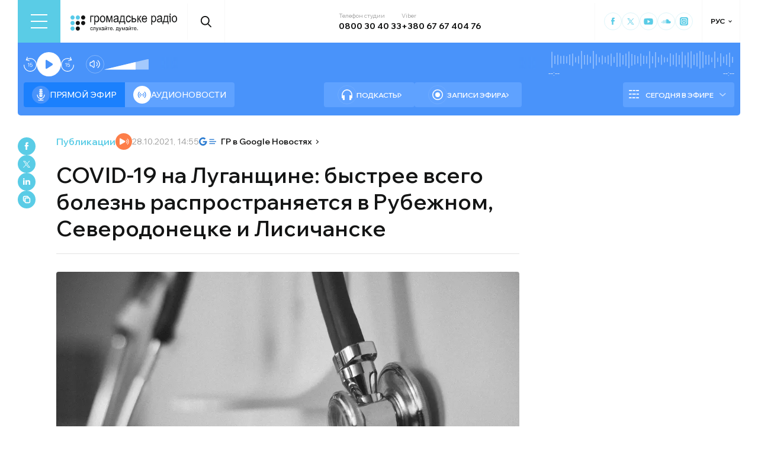

--- FILE ---
content_type: text/html; charset=utf-8
request_url: https://hromadske.radio/ru/publications/covid-19-na-luhanshchyne-b-stree-vseho-bolezn-rasprostraniaetsia-v-rubezhnom-severodonetske-y-lysychanske
body_size: 25568
content:
<!DOCTYPE html><html lang="ru"><head><meta charSet="utf-8"/><meta name="viewport" content="width=device-width, initial-scale=1, minimum-scale=1, maximum-scale=1, user-scalable=no"/><link rel="preload" as="image" href="/logotype.svg" fetchPriority="high"/><link rel="preload" as="image" imageSrcSet="/_next/image?url=https%3A%2F%2Fstatic.hromadske.radio%2F2021%2F10%2Fstethoscope-gfdd4f688d_1920.jpeg&amp;w=1024&amp;q=75 1x, /_next/image?url=https%3A%2F%2Fstatic.hromadske.radio%2F2021%2F10%2Fstethoscope-gfdd4f688d_1920.jpeg&amp;w=1366&amp;q=75 2x" fetchPriority="high"/><link rel="stylesheet" href="/_next/static/css/def193f360c18521.css" data-precedence="next"/><link rel="stylesheet" href="/_next/static/css/99a2645341dcd4fa.css" data-precedence="next"/><link rel="stylesheet" href="/_next/static/css/27c56596979f4b26.css" data-precedence="next"/><link rel="preload" as="script" fetchPriority="low" href="/_next/static/chunks/webpack-38a5b098168fc569.js"/><script src="/_next/static/chunks/fd9d1056-03bbf093c9671674.js" async=""></script><script src="/_next/static/chunks/7023-5f7db606d5392142.js" async=""></script><script src="/_next/static/chunks/main-app-0afade4874ace0eb.js" async=""></script><script src="/_next/static/chunks/231-186ad8838db7b8e6.js" async=""></script><script src="/_next/static/chunks/6492-f58420ccb7f797d9.js" async=""></script><script src="/_next/static/chunks/1877-4cfcf72d50b97ce9.js" async=""></script><script src="/_next/static/chunks/app/%5Blocale%5D/layout-ffb13b4967a231fc.js" async=""></script><script src="/_next/static/chunks/1496-1dcb907ca60262bc.js" async=""></script><script src="/_next/static/chunks/7036-49152bc9961bc46e.js" async=""></script><script src="/_next/static/chunks/app/%5Blocale%5D/publications/%5Bslug%5D/page-1a39e134b446f249.js" async=""></script><script src="/_next/static/chunks/5008-16be929341500c12.js" async=""></script><script src="/_next/static/chunks/5229-8b4a41031d22e493.js" async=""></script><script src="/_next/static/chunks/2269-2483a67ddb660e47.js" async=""></script><script src="/_next/static/chunks/app/%5Blocale%5D/page-39d79d9da985435c.js" async=""></script><script src="/_next/static/chunks/app/%5Blocale%5D/error-8a4289a538aac277.js" async=""></script><link rel="preload" href="https://www.googletagmanager.com/gtm.js?id=GTM-KXP37RX" as="script"/><link rel="preload" href="//web.webformscr.com/apps/fc3/build/loader.js" as="script"/><meta name="theme-color" content="#2aa9f6"/><meta name="color-scheme" content="light"/><title>COVID-19 на Луганщине: быстрее всего болезнь распространяется в Рубежном, Северодонецке и Лисичанске</title><meta name="description" content="В ближайшие дни Луганскую область переведут в красный уровень эпидемической опасности. Об этом рассказал министр здравоохранения Виктор Ляшко. В прифронтовую Петропавловскую больницу в Счастьинском районе пациентов привозят не только из Петропавловки, но и из соседних населенных пунктов и даже районов. В инфекционном отделении, говорит заведующая Нина Коденко, 20 коек. «Кровати заполнены на 95% в среднем...."/><link rel="manifest" href="/manifest.json" crossorigin="use-credentials"/><link rel="canonical" href="https://hromadske.radio/ru/publications/covid-19-na-luhanshchyne-b-stree-vseho-bolezn-rasprostraniaetsia-v-rubezhnom-severodonetske-y-lysychanske"/><meta name="format-detection" content="telephone=no, address=no, email=no"/><meta name="google-site-verification" content="ZAr-pBjwY0aEmGvSWqqSsbv9cORFtGYQdPWZf28-W54"/><meta name="fb:app_id" content="{443191863517470}"/><meta property="og:title" content="COVID-19 на Луганщине: быстрее всего болезнь распространяется в Рубежном, Северодонецке и Лисичанске"/><meta property="og:description" content="В ближайшие дни Луганскую область переведут в красный уровень эпидемической опасности. Об этом рассказал министр здравоохранения Виктор Ляшко. В прифронтовую Петропавловскую больницу в Счастьинском районе пациентов привозят не только из Петропавловки, но и из соседних населенных пунктов и даже районов. В инфекционном отделении, говорит заведующая Нина Коденко, 20 коек. «Кровати заполнены на 95% в среднем...."/><meta property="og:site_name" content="Громадське радіо"/><meta property="og:image" content="https://static.hromadske.radio/2021/10/stethoscope-gfdd4f688d_1920.jpeg"/><meta property="og:image:width" content="1200"/><meta property="og:image:height" content="630"/><meta name="twitter:card" content="summary_large_image"/><meta name="twitter:site" content="@hromadskeradio"/><meta name="twitter:title" content="COVID-19 на Луганщине: быстрее всего болезнь распространяется в Рубежном, Северодонецке и Лисичанске"/><meta name="twitter:description" content="В ближайшие дни Луганскую область переведут в красный уровень эпидемической опасности. Об этом рассказал министр здравоохранения Виктор Ляшко. В прифронтовую Петропавловскую больницу в Счастьинском районе пациентов привозят не только из Петропавловки, но и из соседних населенных пунктов и даже районов. В инфекционном отделении, говорит заведующая Нина Коденко, 20 коек. «Кровати заполнены на 95% в среднем...."/><meta name="twitter:image" content="https://static.hromadske.radio/2021/10/stethoscope-gfdd4f688d_1920.jpeg"/><link rel="icon" href="/favicon.png"/><link rel="apple-touch-icon" href="/favicon.png"/><link rel="amphtml" href="https://hromadske.radio/ru/publications/covid-19-na-luhanshchyne-b-stree-vseho-bolezn-rasprostraniaetsia-v-rubezhnom-severodonetske-y-lysychanske/amp"/><noscript><img alt="facebook" loading="lazy" width="1" height="1" decoding="async" data-nimg="1" style="color:transparent;display:none" srcSet="/_next/image?url=https%3A%2F%2Fwww.facebook.com%2Ftr%3Fid%3D446205979965871%26ev%3DPageView%26noscript%3D1&amp;w=16&amp;q=75 1x" src="/_next/image?url=https%3A%2F%2Fwww.facebook.com%2Ftr%3Fid%3D446205979965871%26ev%3DPageView%26noscript%3D1&amp;w=16&amp;q=75"/></noscript><script src="/_next/static/chunks/polyfills-78c92fac7aa8fdd8.js" noModule=""></script></head><body class="__variable_fa5d44"><noscript><iframe src="https://www.googletagmanager.com/ns.html?id=GTM-KXP37RX" height="0" width="0" style="display:none;visibility:hidden"></iframe></noscript><!--$--><aside class="main_container BannerButkevich_butkevich_banner__pnXgQ"></aside><!--/$--><!--$--><header id="header" class="Header_header_container__mnjV9"><div class="Header_header__1RJ5C"><div class="Header_header_top_level__Zm0e_"><!--$--><div class="BurgerBtn_burger_btn__5_RT8 " aria-label="Toggle menu" aria-expanded="false" role="button"><div class="BurgerBtn_burger_btn__wrap__ukraM"><div class="BurgerBtn_burger_btn__line__h7P3_ BurgerBtn_burger_btn__line_top__fD70f"></div><div class="BurgerBtn_burger_btn__line__h7P3_ BurgerBtn_burger_btn__line_center__vQ52J"></div><div class="BurgerBtn_burger_btn__line__h7P3_ BurgerBtn_burger_btn__line_bottom___MxRq"></div></div></div><div class="BurgerMenu_wrap___XfFo "><div class="BurgerMenu_overflow_container___Mazx"><div class="container"><div class="BurgerMenu_top_circle__E06eg"></div><div class="BurgerMenu_top_row__UMtjw"><div class="BurgerMenu_close_btn__dQEAA"><div class="BurgerMenu_burger_btn__line__w6lcz BurgerMenu_burger_btn__line_top__weOTF"></div><div class="BurgerMenu_burger_btn__line__w6lcz BurgerMenu_burger_btn__line_bottom__SDS4G"></div></div><div class="BurgerMenu_burger_logo__4MD_k"><svg viewBox="0 0 38 38"><use xlink:href="/sprite.svg#logo-burger"></use></svg></div><form class="BurgerMenu_search_form__BTa_x" action=""><input class="BurgerMenu_search_input__C0TWT" id="searchInput" type="text" placeholder="Поиск по сайту" value=""/><div class="BurgerMenu_search_btn__aeeW1"><svg viewBox="0 0 20 22"><use xlink:href="/sprite.svg#search-icon"></use></svg></div></form><div class="BurgerMenu_contacts_wrap__Ejas_"><div class="BurgerMenu_contact_item__1v5Wr"><span class="BurgerMenu_contact_title__ydH_e">Телефон студии</span><a class="BurgerMenu_contact_value__wXnzp" href="tel:0800 30 40 33">0800 30 40 33</a></div><div class="BurgerMenu_contact_item__1v5Wr"><span class="BurgerMenu_contact_title__ydH_e"> Viber: </span><a class="BurgerMenu_contact_value__wXnzp" href="viber://chat?number=%2B380676740476" target="_blank" rel="noopener noreferrer">+380 67 67 404 76</a></div></div><a class="BurgerMenu_schedule_btn__2DOhM" href="/ru/schedule"><svg viewBox="0 0 20 16"><use xlink:href="/sprite.svg#schedule-icon"></use></svg>Расписание программ</a><a class="BurgerMenu_signal_btn__qBBGN" href="/ru/listen"><svg viewBox="0 0 21 16"><use xlink:href="/sprite.svg#signal"></use></svg>Как нас слушать</a><!--$--><div class="LocaleSwitcher_lang_switcher_wrap__tMelu LocaleSwitcher_in_burger__XqjP5  ">РУС</div><!--/$--><a class="BurgerMenu_header_nav_donate_link__IDjDx" href="/ru/donate">Поддержать проект</a></div><div class="BurgerMenu_middle_row__0s2eN"><nav class="BurgerMenu_sections_wrap__r1VXJ"><div class="BurgerMenu_first_col__NDfTD"><div class="BurgerMenu_menu_name__QsFxG">Разделы</div></div><ul class="BurgerMenu_sections_nav__6z9Zx"><li class="BurgerMenu_sections_nav_item__BJljs"><a class="MenuItem_header_nav_link__dEdcK " href="/ru/rubric/strana">Война</a></li><li class="BurgerMenu_sections_nav_item__BJljs"><a class="MenuItem_header_nav_link__dEdcK " href="/ru/news">Новости</a></li><li class="BurgerMenu_sections_nav_item__BJljs"><a class="MenuItem_header_nav_link__dEdcK " href="/ru/exclusive">Подкасты</a></li><li class="BurgerMenu_sections_nav_item__BJljs"><a class="MenuItem_header_nav_link__dEdcK " href="/ru/podcasts">Разговоры из эфира</a></li><li class="BurgerMenu_sections_nav_item__BJljs"><a class="MenuItem_header_nav_link__dEdcK " href="/ru/publications">Публикации</a></li><li class="BurgerMenu_sections_nav_item__BJljs"><a class="MenuItem_header_nav_link__dEdcK " href="/ru/videos">Видео</a></li><li class="BurgerMenu_sections_nav_item__BJljs"><a class="MenuItem_header_nav_link__dEdcK " href="/ru/advertising">Реклама</a></li></ul></nav><div class="BurgerMenu_rubrics_wrap__DtPqj"><div class="BurgerMenu_menu_name__QsFxG">Рубрики</div><ul class="BurgerMenu_rubrics_nav__JNwqb"><li class="BurgerMenu_rubrics_nav_item__9FGnk"><a class="MenuItem_header_nav_link__dEdcK " href="/ru/rubric/strana">Война</a></li><li class="BurgerMenu_rubrics_nav_item__9FGnk"><a class="MenuItem_header_nav_link__dEdcK " href="/ru/rubric/polytyka">Политика</a></li><li class="BurgerMenu_rubrics_nav_item__9FGnk"><a class="MenuItem_header_nav_link__dEdcK " href="/ru/rubric/ekonomika">Экономика</a></li><li class="BurgerMenu_rubrics_nav_item__9FGnk"><a class="MenuItem_header_nav_link__dEdcK " href="/ru/rubric/sobyityya">События</a></li><li class="BurgerMenu_rubrics_nav_item__9FGnk"><a class="MenuItem_header_nav_link__dEdcK " href="/ru/rubric/obschestvo">Общество</a></li><li class="BurgerMenu_rubrics_nav_item__9FGnk"><a class="MenuItem_header_nav_link__dEdcK " href="/ru/rubric/kultura-ru">Культура</a></li><li class="BurgerMenu_rubrics_nav_item__9FGnk"><a class="MenuItem_header_nav_link__dEdcK " href="/ru/rubric/prava-cheloveka">Права человека</a></li><li class="BurgerMenu_rubrics_nav_item__9FGnk"><a class="MenuItem_header_nav_link__dEdcK " href="/ru/rubric/za-hranytsej">За границей</a></li><li class="BurgerMenu_rubrics_nav_item__9FGnk"><a class="MenuItem_header_nav_link__dEdcK " href="/ru/rubric/zdorove">Здоровье</a></li><li class="BurgerMenu_rubrics_nav_item__9FGnk"><a class="MenuItem_header_nav_link__dEdcK " href="/ru/rubric/nauka-ru">Наука</a></li><li class="BurgerMenu_rubrics_nav_item__9FGnk"><a class="MenuItem_header_nav_link__dEdcK " href="/ru/rubric/obrazovanye">Образование</a></li><li class="BurgerMenu_rubrics_nav_item__9FGnk"><a class="MenuItem_header_nav_link__dEdcK " href="/ru/rubric/sport-ru">Спорт</a></li></ul></div></div><div class="BurgerMenu_bottom_row__ZNVWZ"><div class="BurgerMenu_pages_menu_wrap__92waV"><div class="BurgerMenu_first_col__NDfTD"><div class="BurgerMenu_menu_name__QsFxG">Меню</div></div><ul class="BurgerMenu_pages_nav__LwUJU"><li class="BurgerMenu_pages_nav_item__04BQd"><a class="MenuItem_header_nav_link__dEdcK " href="/ru/about">О нас</a></li><li class="BurgerMenu_pages_nav_item__04BQd"><a class="MenuItem_header_nav_link__dEdcK " href="/ru/team">Команда</a></li><li class="BurgerMenu_pages_nav_item__04BQd"><a class="MenuItem_header_nav_link__dEdcK " href="/ru/listen">Как нас слушать</a></li><li class="BurgerMenu_pages_nav_item__04BQd"><a class="MenuItem_header_nav_link__dEdcK " href="/ru/reports">Финансовая отчетность</a></li><li class="BurgerMenu_pages_nav_item__04BQd"><a class="MenuItem_header_nav_link__dEdcK " href="/ru/reports">Годовые отчеты</a></li><li class="BurgerMenu_pages_nav_item__04BQd"><a class="MenuItem_header_nav_link__dEdcK " href="/ru/donors">Доноры</a></li><li class="BurgerMenu_pages_nav_item__04BQd"><a class="MenuItem_header_nav_link__dEdcK " href="/ru/vacancies">Вакансии</a></li><li class="BurgerMenu_pages_nav_item__04BQd"><a class="MenuItem_header_nav_link__dEdcK " href="/ru/tenders">Тендеры</a></li><li class="BurgerMenu_pages_nav_item__04BQd"><a class="MenuItem_header_nav_link__dEdcK " href="/ru/contacts">Контакты</a></li><li class="BurgerMenu_pages_nav_item__04BQd"><a class="MenuItem_header_nav_link__dEdcK " href="/ru/donate">Поддержать Громадское радио</a></li></ul></div><div class="BurgerMenu_socials_wrap__4UYLR"><a class="BurgerMenu_socials_item__R6W3L" target="_blank" aria-label="Hromadske Radio on Facebook" href="https://www.facebook.com/hromadske.radio/"><svg viewBox="0 0 40 40"><use xlink:href="/sprite.svg#facebook"></use></svg></a><a class="BurgerMenu_socials_item__R6W3L" target="_blank" aria-label="Hromadske Radio on Twitter" href="https://twitter.com/HromRadio_eng"><svg viewBox="0 0 40 40"><use xlink:href="/sprite.svg#twitter"></use></svg></a><a class="BurgerMenu_socials_item__R6W3L" target="_blank" aria-label="Hromadske Radio on Youtube" href="https://www.youtube.com/user/Hromadskeradio"><svg viewBox="0 0 40 40"><use xlink:href="/sprite.svg#youtube"></use></svg></a><a class="BurgerMenu_socials_item__R6W3L" target="_blank" aria-label="Hromadske Radio on Soundcloud" href="https://soundcloud.com/hromadske-radio"><svg viewBox="0 0 40 40"><use xlink:href="/sprite.svg#soundcloud"></use></svg></a><a class="BurgerMenu_socials_item__R6W3L" target="_blank" aria-label="RSS" href="https://hromadske.radio/feed"><svg viewBox="0 0 40 40"><use xlink:href="/sprite.svg#rss"></use></svg></a><a class="BurgerMenu_socials_item__R6W3L" target="_blank" aria-label="Hromadske Radio on Google news" href="https://news.google.com/publications/CAAqBwgKMMiwjwswstqiAw"><svg viewBox="0 0 40 40"><use xlink:href="/sprite.svg#google-news"></use></svg></a><a class="BurgerMenu_socials_item__R6W3L" target="_blank" aria-label="Hromadske Radio on Instagram" href="https://www.instagram.com/hromadske_radio"><svg viewBox="0 0 40 40"><use xlink:href="/sprite.svg#instagram"></use></svg></a></div></div><div class="BurgerMenu_bottom_circle__ZVrwN"></div></div></div></div><!--/$--><a class="Header_logo__X2AKx" href="/ru"><img alt="logo" fetchPriority="high" width="180" height="30" decoding="async" data-nimg="1" style="color:transparent" src="/logotype.svg"/></a><!--$--><div><div class="Search_search_btn__PL0Is"><svg viewBox="0 0 20 22"><use xlink:href="/sprite.svg#search-icon"></use></svg></div></div><!--/$--><div class="Header_contacts_wrap__VJ6bi"><div class="Header_contact_item__Wcabj"><span class="Header_contact_title__LZINC">Телефон студии</span><a class="Header_contact_value__xABqJ" href="tel:0800304033">0800 30 40 33</a></div><div class="Header_contact_item__Wcabj"><span class="Header_contact_title__LZINC">Viber</span><a rel="noopener noreferrer" target="_blank" class="Header_contact_value__xABqJ" href="viber://chat?number=%2B380676740476">+380 67 67 404 76</a></div></div><div class="Header_socials_wrap__7yVX4"><a class="Header_socials_item__jcKGG" target="_blank" aria-label="Hromadske Radio on Facebook" href="https://www.facebook.com/hromadske.radio/"><svg viewBox="0 0 40 40"><use xlink:href="/sprite.svg#facebook"></use></svg></a><a class="Header_socials_item__jcKGG" target="_blank" aria-label="Hromadske Radio on Twitter" href="https://twitter.com/HromRadio_eng"><svg viewBox="0 0 40 40"><use xlink:href="/sprite.svg#twitter"></use></svg></a><a class="Header_socials_item__jcKGG" target="_blank" aria-label="Hromadske Radio on Youtube" href="https://www.youtube.com/user/Hromadskeradio"><svg viewBox="0 0 40 40"><use xlink:href="/sprite.svg#youtube"></use></svg></a><a class="Header_socials_item__jcKGG" target="_blank" aria-label="Hromadske Radio on Soundcloud" href="https://soundcloud.com/hromadske-radio"><svg viewBox="0 0 40 40"><use xlink:href="/sprite.svg#soundcloud"></use></svg></a><a class="Header_socials_item__jcKGG" target="_blank" aria-label="Hromadske Radio on Instagram" href="https://www.instagram.com/hromadske_radio"><svg viewBox="0 0 40 40"><use xlink:href="/sprite.svg#instagram"></use></svg></a></div><!--$--><div class="LocaleSwitcher_lang_switcher_wrap__tMelu   ">РУС</div><!--/$--></div></div></header><nav id="topNav" class="Header_top_nav_container__u0fju"><div class="Header_header__1RJ5C"><div class="Header_header_wrap__pXp5n"><ul class="Header_header_nav__juRir"><li class="Header_header_nav_item__013sg"><a class="MenuItem_header_nav_link__dEdcK " href="/ru/news">Новости</a></li><li class="Header_header_nav_item__013sg"><a class="MenuItem_header_nav_link__dEdcK " href="/ru/exclusive">Подкасты</a></li><li class="Header_header_nav_item__013sg"><a class="MenuItem_header_nav_link__dEdcK " href="/ru/podcasts">Разговоры из эфира</a></li><li class="Header_header_nav_item__013sg"><a class="MenuItem_header_nav_link__dEdcK " href="/ru/publications">Публикации</a></li><li class="Header_header_nav_item__013sg"><a class="MenuItem_header_nav_link__dEdcK " href="/ru/rubric/nauka-ru">Наука</a></li><li class="Header_header_nav_item__013sg"><a class="MenuItem_header_nav_link__dEdcK " href="/ru/videos">Видео</a></li><li class="Header_header_nav_item__013sg"><a class="MenuItem_header_nav_link__dEdcK " href="/ru/advertising">Реклама</a></li><a class="Header_header_nav_donate_link__eDGoL" href="/ru/donate">Пожертвовать</a></ul></div></div></nav><!--/$--><!--$!--><template data-dgst="BAILOUT_TO_CLIENT_SIDE_RENDERING"></template><!--/$--><!--$--><!--$--><div class="player-wrap"><div class="container"><div class="Player_inner_wrap__Ebhpw"><section class="Player_player__LYGKe"><div class="Player_player__control_elements__XGAOo"><div class="Player_track_name__yyyQD "><div class="Player_track_name__wrap__K_Erf"><span></span><span></span></div></div><div class="Player_track_duration__wrap__6cwnJ"><div class="Player_track_wave__AtUbp"><input aria-label="Изменение текущего положения временной метки аудио" type="range" id="track" max="0" name="time" value="0"/><svg id="svg" xmlns="http://www.w3.org/2000/svg" viewBox="0 0 280 30"><clipPath id="fieldClip"></clipPath></svg><div class="Player_track_wave_range__6PLQA"></div><div class="Player_track_wave_range_active__RBVSU" style="width:0"></div></div><div class="Player_track_current_position__juNQ3">--:--</div><div class="Player_track_duration__1MCA_">--:--</div></div><div class="Player_play_btn__group__H11m4"><button role="button" aria-label="Перемотайте на 15 сек." class="Player_back_btn__wJf0J "><svg viewBox="0 0 26 29"><use xlink:href="/sprite.svg#back"></use></svg><span class="Player_back_btn__tooltip__tKcnq">Перемотайте на 15 сек.</span></button><button aria-label="Старт / Пауза" role="button" class="Player_play_btn__FeGEW" data-testid="play-pause"><div class="PlayPause_play_btn__02Mnu "><svg viewBox="0 0 15 19"><use xlink:href="/sprite.svg#play"></use></svg></div><span class="Player_play_btn__tooltip__2hfvw">Старт аудио</span></button><button role="button" aria-label="Перемотайте на 15 сек." class="Player_forward_btn__ZJpnA "><svg viewBox="0 0 26 29"><use xlink:href="/sprite.svg#forward"></use></svg><span class="Player_forward_btn__tooltip__QgsfV">Перемотайте на 15 сек.</span></button></div><div class="Player_volume_btn__group__qd67m"><div class="Player_mute_btn__qlKSg
                     
                  "><svg viewBox="0 0 20 18"><use xlink:href="/sprite.svg#mute"></use></svg><span class="Player_mute_btn__tooltip__iGAab">Включить звук</span></div><div class="Player_volume_control__1bEfd"><input aria-label="Зміна гучності" class="Player_volume_control_input__6fmG3" type="range" id="volume" min="0.01" max="1" step=".01" name="volume" value="0.7"/><div class="Player_volume_control_range__9bmLt" style="width:70%"></div></div></div></div><div class="Player_player__btns_wrap__3Uh7I"><div class="Player_player__mode__gIidN"><div class="Player_player__mode_live__2P_hx Player_active__zg_ye"><svg viewBox="0 0 40 40"><use xlink:href="/sprite.svg#live"></use></svg>Прямой эфир</div><div class="Player_player__mode_last_news__eHyty "><svg viewBox="0 0 30 30"><use xlink:href="/sprite.svg#broadcast"></use></svg>Аудионовости</div></div><div class="Player_player__links__iuVGP"><a class="Player_player__podcasts__puHbl " href="/ru/exclusive"><div class="Player_player__podcasts_icon__x1f15"><svg viewBox="0 0 18 18"><use xlink:href="/sprite.svg#headphones"></use></svg></div>Подкасты</a><a class="Player_player__broadcast__2j8v_ " href="/ru/podcasts"><div class="Player_player__broadcast_icon__qQfxE"><svg viewBox="0 0 18 18"><use xlink:href="/sprite.svg#record"></use></svg></div>Записи эфира</a></div></div><div class="Player_player__ads_wrap__D7XIx"><div class="r100058"></div><a class="Player_player__ads_link__ud9e6" href="/ru/advertising">Размещение рекламы на сайте</a></div></section><div class="Player_player__ads_wrap__D7XIx banner-block"></div></div></div></div><!--/$--><!--/$--><script type="application/ld+json">{"@context":"https://schema.org","@type":"Article","headline":"COVID-19 на Луганщине: быстрее всего болезнь распространяется в Рубежном, Северодонецке и Лисичанске","image":"https://static.hromadske.radio/2021/10/stethoscope-gfdd4f688d_1920-730x380.jpeg","description":"В ближайшие дни Луганскую область переведут в красный уровень эпидемической опасности. Об этом рассказал министр здравоохранения Виктор Ляшко. В прифронтовую Петропавловскую больницу в Счастьинском районе пациентов привозят не только из Петропавловки, но и из соседних населенных пунктов и даже районов. В инфекционном отделении, говорит заведующая Нина Коденко, 20 коек. «Кровати заполнены на 95% в среднем....","datePublished":"2021-10-28T14:55:37","dateModified":"2021-10-28T14:59:05","inLanguage":"ru","keywords":"луганщина, коронавирус, госпитализация, ковид, красная зона,","audio":{"@type":"AudioObject","contentUrl":"https://media.blubrry.com/hromadska_hvylya/static.hromadske.radio/2021/10/hr-news-2021-10-26_dh_luganshina_kovid.mp3"}}</script><script>(self.__next_s=self.__next_s||[]).push(["//web.webformscr.com/apps/fc3/build/loader.js",{"data-sp-form-id":"df1db9c8a90c60a59fa1efec24d5e5fd82c479f71b05c2534680c06148a7b1b7"}])</script><main><div class="main_container"><div class="SharePost_sharing_section__81uEr SharePost_desktop__udMls"><div class="SharePost_sharing_list__uLjhO"><a class="SharePost_sharing_item__tkZ__" target="_blank" aria-label="Share to Facebook" href="https://www.facebook.com/sharer/sharer.php?u=null"><svg viewBox="0 0 40 40"><use xlink:href="/sprite.svg#facebook"></use></svg></a><a class="SharePost_sharing_item__tkZ__" target="_blank" aria-label="Share to Twitter" href="https://twitter.com/intent/tweet?url=null"><svg viewBox="0 0 40 40"><use xlink:href="/sprite.svg#twitter"></use></svg></a><a class="SharePost_sharing_item__tkZ__" target="_blank" aria-label="Share to Linkedin" href="https://www.linkedin.com/sharing/share-offsite/?url=null"><svg viewBox="0 0 30 30"><use xlink:href="/sprite.svg#linkedin"></use></svg></a><div class="SharePost_sharing_item__tkZ__"><svg viewBox="0 0 30 30"><use xlink:href="/sprite.svg#copy-icon"></use></svg></div></div></div><div class="page_single_container__U4RCp"><div class="page_single_header__lzpEJ"><div class="page_single_header__top_row__EKfFK"><div class="page_type__hmLh5"><a class="page_type__hmLh5" href="/ru/publications">Публикации</a><button class="page_play__mw9Eo"><div class="page_play__wrap__lk_qu"><svg viewBox="0 0 20 20"><use xlink:href="/sprite.svg#playme"></use></svg></div></button></div><div class="page_date__fB7dz"><time dateTime="2021-10-28T14:55:37">28.10.2021, 14:55</time></div><a class="page_google_news___JaXY" target="_blank" href="https://news.google.com/publications/CAAqBwgKMMiwjwswstqiAw?oc=3&amp;ceid=UA:uk"><svg viewBox="0 0 29 14"><use xlink:href="/sprite.svg#google-news-single"></use></svg>ГР в Google Новостях</a></div><h1 class="page_title__Inf7x">COVID-19 на Луганщине: быстрее всего болезнь распространяется в Рубежном, Северодонецке и Лисичанске</h1></div><div class="page_single_excerpts__e9VRW"><div class="page_featured_img__WwDxQ"><img alt="COVID-19 на Луганщине: быстрее всего болезнь распространяется в Рубежном, Северодонецке и Лисичанске" fetchPriority="high" width="782" height="440" decoding="async" data-nimg="1" style="color:transparent" srcSet="/_next/image?url=https%3A%2F%2Fstatic.hromadske.radio%2F2021%2F10%2Fstethoscope-gfdd4f688d_1920.jpeg&amp;w=1024&amp;q=75 1x, /_next/image?url=https%3A%2F%2Fstatic.hromadske.radio%2F2021%2F10%2Fstethoscope-gfdd4f688d_1920.jpeg&amp;w=1366&amp;q=75 2x" src="/_next/image?url=https%3A%2F%2Fstatic.hromadske.radio%2F2021%2F10%2Fstethoscope-gfdd4f688d_1920.jpeg&amp;w=1366&amp;q=75"/><span>Фото: Pixabay.
</span></div><!--$--><div class="PlayerPost_post_player__wrap__xWIUc"><section class="PlayerPost_post_player__QEyM6 PlayerPost_audio__xxq44"><div class="PlayerPost_post_player__control__bBEy4"><div class="PlayerPost_btn_group__91Ssj"><div class="PlayerPost_play_group__9LNfH"><button aria-label="Перемотайте на 15 сек." class="PlayerPost_back_btn__9eMGS "><svg viewBox="0 0 26 29"><use xlink:href="/sprite.svg#back"></use></svg></button><div class="PlayerPost_play_btn__Xwewc"><svg viewBox="0 0 15 19"><use xlink:href="/sprite.svg#play"></use></svg></div><button aria-label="Перемотайте на 15 сек." class="PlayerPost_forward_btn__EfHv_ "><svg viewBox="0 0 26 29"><use xlink:href="/sprite.svg#forward"></use></svg></button><div class="PlayerPost_speed_btn__ZXJM0">1<!-- -->x</div></div><div class="PlayerPost_volume_btn__group__1EsII"><div class="PlayerPost_mute_btn___63Eb
                     
                  "><svg viewBox="0 0 20 18"><use xlink:href="/sprite.svg#mute"></use></svg></div><div class="PlayerPost_volume_control__omx4c"><input aria-label="Зміна гучності" class="PlayerPost_volume_control_input__aS4U1" type="range" id="volume" min="0.01" max="1" step=".01" name="volume" value="0.7"/><div class="PlayerPost_volume_control_range__QQfKr" style="width:70%"></div></div></div></div><div class="PlayerPost_track_duration__wrap__TsFu1"><div class="PlayerPost_listenOrange__eE6w7">Прослухати</div><div class="PlayerPost_post_player__track_wave__Cd7mv"><input aria-label="Зміна поточного положення часової мітки аудіо" type="range" id="track" max="0" name="time" value="0"/><svg id="svg" xmlns="http://www.w3.org/2000/svg" viewBox="0 0 280 30"><clipPath id="fieldClip"><rect x="5" y="7.5" width="2" height="15"></rect><rect x="10" y="3" width="2" height="24"></rect><rect x="15" y="9" width="2" height="12"></rect><rect x="20" y="0" width="2" height="30"></rect><rect x="25" y="5.5" width="2" height="19"></rect><rect x="30" y="9" width="2" height="12"></rect><rect x="35" y="3.5" width="2" height="23"></rect><rect x="40" y="4" width="2" height="22"></rect><rect x="45" y="8.5" width="2" height="13"></rect><rect x="50" y="6" width="2" height="18"></rect><rect x="55" y="4" width="2" height="22"></rect><rect x="60" y="9.5" width="2" height="11"></rect><rect x="65" y="1.5" width="2" height="27"></rect><rect x="70" y="0.5" width="2" height="29"></rect><rect x="75" y="6" width="2" height="18"></rect><rect x="80" y="5.5" width="2" height="19"></rect><rect x="85" y="0.5" width="2" height="29"></rect><rect x="90" y="9.5" width="2" height="11"></rect><rect x="95" y="4.5" width="2" height="21"></rect><rect x="100" y="0" width="2" height="30"></rect><rect x="105" y="8" width="2" height="14"></rect><rect x="110" y="10" width="2" height="10"></rect><rect x="115" y="8.5" width="2" height="13"></rect><rect x="120" y="5.5" width="2" height="19"></rect><rect x="125" y="1.5" width="2" height="27"></rect><rect x="130" y="4" width="2" height="22"></rect><rect x="135" y="3.5" width="2" height="23"></rect><rect x="140" y="5" width="2" height="20"></rect><rect x="145" y="5.5" width="2" height="19"></rect><rect x="150" y="5" width="2" height="20"></rect><rect x="155" y="1.5" width="2" height="27"></rect><rect x="160" y="2.5" width="2" height="25"></rect><rect x="165" y="2.5" width="2" height="25"></rect><rect x="170" y="8" width="2" height="14"></rect><rect x="175" y="0.5" width="2" height="29"></rect><rect x="180" y="0.5" width="2" height="29"></rect><rect x="185" y="8" width="2" height="14"></rect><rect x="190" y="1" width="2" height="28"></rect><rect x="195" y="1.5" width="2" height="27"></rect><rect x="200" y="4.5" width="2" height="21"></rect><rect x="205" y="9" width="2" height="12"></rect><rect x="210" y="2" width="2" height="26"></rect><rect x="215" y="9.5" width="2" height="11"></rect><rect x="220" y="7.5" width="2" height="15"></rect><rect x="225" y="3.5" width="2" height="23"></rect><rect x="230" y="3.5" width="2" height="23"></rect><rect x="235" y="10" width="2" height="10"></rect><rect x="240" y="2" width="2" height="26"></rect><rect x="245" y="10" width="2" height="10"></rect><rect x="250" y="1" width="2" height="28"></rect><rect x="255" y="5" width="2" height="20"></rect><rect x="260" y="3" width="2" height="24"></rect><rect x="265" y="10.5" width="2" height="9"></rect><rect x="270" y="0.5" width="2" height="29"></rect><rect x="275" y="10" width="2" height="10"></rect><rect x="280" y="2" width="2" height="26"></rect><rect x="285" y="8.5" width="2" height="13"></rect><rect x="290" y="11" width="2" height="8"></rect><rect x="295" y="6" width="2" height="18"></rect><rect x="300" y="2.5" width="2" height="25"></rect><rect x="305" y="9" width="2" height="12"></rect><rect x="310" y="8.5" width="2" height="13"></rect><rect x="315" y="6" width="2" height="18"></rect><rect x="320" y="11.5" width="2" height="7"></rect><rect x="325" y="11.5" width="2" height="7"></rect><rect x="330" y="11" width="2" height="8"></rect><rect x="335" y="4.5" width="2" height="21"></rect><rect x="340" y="11.5" width="2" height="7"></rect><rect x="345" y="6.5" width="2" height="17"></rect><rect x="350" y="11" width="2" height="8"></rect><rect x="355" y="4" width="2" height="22"></rect><rect x="360" y="7" width="2" height="16"></rect><rect x="365" y="5" width="2" height="20"></rect><rect x="370" y="1" width="2" height="28"></rect><rect x="375" y="3" width="2" height="24"></rect><rect x="380" y="8.5" width="2" height="13"></rect><rect x="385" y="5.5" width="2" height="19"></rect><rect x="390" y="4.5" width="2" height="21"></rect><rect x="395" y="2" width="2" height="26"></rect><rect x="400" y="4" width="2" height="22"></rect><rect x="405" y="0" width="2" height="30"></rect><rect x="410" y="1.5" width="2" height="27"></rect><rect x="415" y="4.5" width="2" height="21"></rect><rect x="420" y="4.5" width="2" height="21"></rect><rect x="425" y="1" width="2" height="28"></rect><rect x="430" y="5" width="2" height="20"></rect><rect x="435" y="6.5" width="2" height="17"></rect><rect x="440" y="7" width="2" height="16"></rect><rect x="445" y="4.5" width="2" height="21"></rect><rect x="450" y="6" width="2" height="18"></rect><rect x="455" y="0.5" width="2" height="29"></rect><rect x="460" y="1.5" width="2" height="27"></rect><rect x="465" y="4" width="2" height="22"></rect><rect x="470" y="10.5" width="2" height="9"></rect><rect x="475" y="11.5" width="2" height="7"></rect><rect x="480" y="7" width="2" height="16"></rect><rect x="485" y="10.5" width="2" height="9"></rect><rect x="490" y="6.5" width="2" height="17"></rect><rect x="495" y="2.5" width="2" height="25"></rect><rect x="500" y="10.5" width="2" height="9"></rect><rect x="505" y="8.5" width="2" height="13"></rect><rect x="510" y="9" width="2" height="12"></rect><rect x="515" y="7.5" width="2" height="15"></rect><rect x="520" y="3.5" width="2" height="23"></rect><rect x="525" y="9" width="2" height="12"></rect><rect x="530" y="0" width="2" height="30"></rect><rect x="535" y="10.5" width="2" height="9"></rect><rect x="540" y="6" width="2" height="18"></rect><rect x="545" y="5" width="2" height="20"></rect><rect x="550" y="5.5" width="2" height="19"></rect><rect x="555" y="3" width="2" height="24"></rect><rect x="560" y="3" width="2" height="24"></rect><rect x="565" y="1.5" width="2" height="27"></rect><rect x="570" y="9" width="2" height="12"></rect><rect x="575" y="6" width="2" height="18"></rect><rect x="580" y="9.5" width="2" height="11"></rect><rect x="585" y="8.5" width="2" height="13"></rect><rect x="590" y="7" width="2" height="16"></rect><rect x="595" y="8" width="2" height="14"></rect><rect x="600" y="5.5" width="2" height="19"></rect><rect x="605" y="7.5" width="2" height="15"></rect><rect x="610" y="9" width="2" height="12"></rect><rect x="615" y="3.5" width="2" height="23"></rect><rect x="620" y="2.5" width="2" height="25"></rect><rect x="625" y="8" width="2" height="14"></rect><rect x="630" y="4.5" width="2" height="21"></rect><rect x="635" y="11.5" width="2" height="7"></rect><rect x="640" y="3" width="2" height="24"></rect><rect x="645" y="9" width="2" height="12"></rect><rect x="650" y="3.5" width="2" height="23"></rect><rect x="655" y="11" width="2" height="8"></rect><rect x="660" y="10.5" width="2" height="9"></rect><rect x="665" y="8" width="2" height="14"></rect><rect x="670" y="1.5" width="2" height="27"></rect><rect x="675" y="3.5" width="2" height="23"></rect><rect x="680" y="3.5" width="2" height="23"></rect><rect x="685" y="0.5" width="2" height="29"></rect><rect x="690" y="9.5" width="2" height="11"></rect><rect x="695" y="2" width="2" height="26"></rect><rect x="700" y="8.5" width="2" height="13"></rect><rect x="705" y="11.5" width="2" height="7"></rect><rect x="710" y="9.5" width="2" height="11"></rect><rect x="715" y="8" width="2" height="14"></rect><rect x="720" y="8.5" width="2" height="13"></rect><rect x="725" y="6" width="2" height="18"></rect><rect x="730" y="4" width="2" height="22"></rect><rect x="735" y="11.5" width="2" height="7"></rect><rect x="740" y="2.5" width="2" height="25"></rect><rect x="745" y="1.5" width="2" height="27"></rect><rect x="750" y="3" width="2" height="24"></rect><rect x="755" y="3" width="2" height="24"></rect><rect x="760" y="1.5" width="2" height="27"></rect><rect x="765" y="9.5" width="2" height="11"></rect><rect x="770" y="10" width="2" height="10"></rect><rect x="775" y="7" width="2" height="16"></rect><rect x="780" y="4" width="2" height="22"></rect><rect x="785" y="7.5" width="2" height="15"></rect><rect x="790" y="2.5" width="2" height="25"></rect><rect x="795" y="3.5" width="2" height="23"></rect><rect x="800" y="6.5" width="2" height="17"></rect><rect x="805" y="0" width="2" height="30"></rect><rect x="810" y="10.5" width="2" height="9"></rect><rect x="815" y="5" width="2" height="20"></rect><rect x="820" y="10.5" width="2" height="9"></rect><rect x="825" y="8.5" width="2" height="13"></rect><rect x="830" y="7" width="2" height="16"></rect><rect x="835" y="9.5" width="2" height="11"></rect><rect x="840" y="0" width="2" height="30"></rect><rect x="845" y="8.5" width="2" height="13"></rect><rect x="850" y="5.5" width="2" height="19"></rect><rect x="855" y="3.5" width="2" height="23"></rect><rect x="860" y="6" width="2" height="18"></rect><rect x="865" y="0" width="2" height="30"></rect><rect x="870" y="8.5" width="2" height="13"></rect><rect x="875" y="9.5" width="2" height="11"></rect><rect x="880" y="2" width="2" height="26"></rect><rect x="885" y="11.5" width="2" height="7"></rect><rect x="890" y="4.5" width="2" height="21"></rect><rect x="895" y="6.5" width="2" height="17"></rect><rect x="900" y="8" width="2" height="14"></rect><rect x="905" y="6.5" width="2" height="17"></rect><rect x="910" y="1" width="2" height="28"></rect><rect x="915" y="1.5" width="2" height="27"></rect><rect x="920" y="3.5" width="2" height="23"></rect><rect x="925" y="1.5" width="2" height="27"></rect><rect x="930" y="1.5" width="2" height="27"></rect><rect x="935" y="0" width="2" height="30"></rect><rect x="940" y="4.5" width="2" height="21"></rect><rect x="945" y="2" width="2" height="26"></rect><rect x="950" y="4" width="2" height="22"></rect><rect x="955" y="1.5" width="2" height="27"></rect><rect x="960" y="2.5" width="2" height="25"></rect><rect x="965" y="3" width="2" height="24"></rect><rect x="970" y="9" width="2" height="12"></rect><rect x="975" y="7" width="2" height="16"></rect><rect x="980" y="7.5" width="2" height="15"></rect><rect x="985" y="1" width="2" height="28"></rect><rect x="990" y="1" width="2" height="28"></rect><rect x="995" y="8.5" width="2" height="13"></rect></clipPath></svg><div class="PlayerPost_post_player__track_wave_range__mhB8P"></div><div class="PlayerPost_post_player__track_wave_range_active__wrQHK" style="width:0"></div></div><div class="PlayerPost_track_current_position__DDtoc">--:--</div><div class="PlayerPost_track_duration___OroL">--:--</div></div></div><div class="PlayerPost_post_player__icon__x5Ozs"><a class="PlayerPost_post_player__icon_download___VsAA" target="_blank" href="https://media.blubrry.com/hromadska_hvylya/static.hromadske.radio/2021/10/hr-news-2021-10-26_dh_luganshina_kovid.mp3"></a></div></section></div><!--/$--></div><div class="undefined article_content"><p>В ближайшие дни Луганскую область переведут в красный уровень эпидемической опасности. Об этом рассказал министр здравоохранения Виктор Ляшко. В прифронтовую Петропавловскую больницу в Счастьинском районе пациентов привозят не только из Петропавловки, но и из соседних населенных пунктов и даже районов. В инфекционном отделении, говорит заведующая Нина Коденко, 20 коек.</p>
<blockquote><p><em>«Кровати заполнены на 95% в среднем. В основном ставят диагноз — двусторонняя пневмония. Иногда бывают подтверждены ковидные пневмонии, иногда обычные пневмонии. Обращаются по поводу COVID-19 очень часто — 200-300 человек в сутки. Мест действительно не хватает, если разобраться. Всех желающих мы, конечно, разместить не можем. Предположим, сатурация 90-92. Мы уже можем оставить человека дома».</em></p></blockquote>
<p>По словам главы областного департамента здравоохранения Юрия Стогниева, быстрее всего болезнь распространяется в Рубежном, Северодонецке и Лисичанске:</p>
</div><div class="banner-block-mb"><div data-type="_mgwidget" data-widget-id="1187172" data-src-id="YOUR_PUBLISHER_ID"></div></div><div class="undefined article_content"><blockquote><p><em>«Количество официально зарегистрированных больных за последние двое суток: по Лисичанску более тысячи, по Рубежному — полтысячи человек, Северодонецк — 1 277. На лечении сейчас находятся около 10 тысяч больных. Загруженность коек в больницах, оказывающих медицинскую помощь больным коронавирусом, соответствует 52,8%».</em></p></blockquote>
<p><strong>Справка:</strong> С начала пандемии коронавирусной болезнью на подконтрольной Луганщине переболели 31 570 жителей. 1 389 пациентов умерли от осложнений. Полный курс вакцинации прошли 124 830 человек. Работают 7 центров массовой вакцинации, 55 пунктов прививки и 19 мобильных бригад.</p>
<p><em>Анастасия Дашко, Луганщина, Громадське радио</em><br />
<em><strong>При перепечатке материалов с сайта hromadske.radio обязательно размещать ссылку на материал и указывать полное название СМИ — «Громадське радио». Ссылка и название должны быть размещены не ниже второго абзаца текста.</strong></em></p>
<p><strong><span style="color: #ff0000;">Підтримуйте Громадське радіо на</span> <a href="https://www.patreon.com/Hromadske_Radio" target="_blank" rel="nofollow">Patreon</a><span style="color: #ff0000;">, а також встановлюйте наш додаток:</span></strong></p>
<p><strong>якщо у вас <a href="http://bit.ly/Hromadske-Radio-Android-site" target="_blank" target="_blank" rel="noopener nofollow">Android</a></strong></p>
<p><strong> якщо у вас <a href="https://bit.ly/Hromadske-Radio-iOS-site" target="_blank" target="_blank" rel="noopener nofollow">iOS</a></strong></p>

</div><div class="page_single_bottom_content___QhyI"><aside class="PatreonBanner_guide_support__ftoQ5"><a class="PatreonBanner_patreon_link__dzhHM" aria-label="Hromadske Radio guide" href="/publications/yak-chytaty-ta-slukhaty-hromadske-radio-na-okupovaniy-terytorii"></a><div class="PatreonBanner_message__dFXlv">Как читать и слушать Громадське радио на временно оккупированных территориях</div><div class="PatreonBanner_guideBtn__M9oVZ">Подробнее</div></aside><aside class="PatreonBanner_patreon_support__8XY06"><a class="PatreonBanner_patreon_link__dzhHM" target="_blank" aria-label="Hromadske Radio on Patreon" href="https://www.patreon.com/Hromadske_Radio"></a><div class="PatreonBanner_message__dFXlv">Станьте нашим патроном и поддерживайте проект регулярно</div><div class="PatreonBanner_btn__qZiiz"><svg viewBox="0 0 19 18"><use xlink:href="/sprite.svg#patreon-icon"></use></svg>BECOME A PATRON</div></aside><aside class="FollowBanner_follow__Jb_Yi"><div class="FollowBanner_message__JcDyT">Присоединяйтесь к Громадскому радио в социальных сетях</div><div class="FollowBanner_socials_wrap__PR1ya"><a class="FollowBanner_socials_item__a71GY" target="_blank" aria-label="Hromadske Radio on Facebook" href="https://www.facebook.com/hromadske.radio/"><svg viewBox="0 0 40 40"><use xlink:href="/sprite.svg#facebook"></use></svg></a><a class="FollowBanner_socials_item__a71GY" target="_blank" aria-label="Hromadske Radio on Twitter" href="https://twitter.com/HromRadio_eng"><svg viewBox="0 0 40 40"><use xlink:href="/sprite.svg#twitter"></use></svg></a><a class="FollowBanner_socials_item__a71GY" target="_blank" aria-label="Hromadske Radio on Youtube" href="https://www.youtube.com/user/Hromadskeradio"><svg viewBox="0 0 40 40"><use xlink:href="/sprite.svg#youtube"></use></svg></a><a class="FollowBanner_socials_item__a71GY" target="_blank" aria-label="Hromadske Radio on Soundcloud" href="https://soundcloud.com/hromadske-radio"><svg viewBox="0 0 40 40"><use xlink:href="/sprite.svg#soundcloud"></use></svg></a><a class="FollowBanner_socials_item__a71GY" target="_blank" aria-label="Hromadske Radio on Instagram" href="https://www.instagram.com/hromadske_radio"><svg viewBox="0 0 40 40"><use xlink:href="/sprite.svg#instagram"></use></svg></a></div></aside><div class="page_tags__pIpvW"><h3 class="page_tags__title__OUssb">Теги:</h3><ul class="page_tags__list__5t_Tk"><li><a href="/ru/tags/hospytalyzatsyia">госпитализация</a></li><li><a href="/ru/tags/kovyd">ковид</a></li><li><a href="/ru/tags/koronavyrus">коронавирус</a></li><li><a href="/ru/tags/krasnaia-zona">красная зона</a></li><li><a href="/ru/tags/luhanschyna-ru">Луганщина</a></li></ul></div><div class="page_bottom_share__fhvUy"><span>Поделиться</span><div class="SharePost_sharing_section__81uEr undefined"><div class="SharePost_sharing_list__uLjhO"><a class="SharePost_sharing_item__tkZ__" target="_blank" aria-label="Share to Facebook" href="https://www.facebook.com/sharer/sharer.php?u=null"><svg viewBox="0 0 40 40"><use xlink:href="/sprite.svg#facebook"></use></svg></a><a class="SharePost_sharing_item__tkZ__" target="_blank" aria-label="Share to Twitter" href="https://twitter.com/intent/tweet?url=null"><svg viewBox="0 0 40 40"><use xlink:href="/sprite.svg#twitter"></use></svg></a><a class="SharePost_sharing_item__tkZ__" target="_blank" aria-label="Share to Linkedin" href="https://www.linkedin.com/sharing/share-offsite/?url=null"><svg viewBox="0 0 30 30"><use xlink:href="/sprite.svg#linkedin"></use></svg></a><div class="SharePost_sharing_item__tkZ__"><svg viewBox="0 0 30 30"><use xlink:href="/sprite.svg#copy-icon"></use></svg></div></div></div></div><div class="Breadcrumbs_breadcrumbs__5Toca "><nav itemScope="" itemType="https://schema.org/BreadcrumbList"><li itemProp="itemListElement" itemScope="" itemType="https://schema.org/ListItem"><a itemProp="item" href="/ru"><span itemProp="name">Главная</span></a><meta itemProp="position" content="1"/><span> / </span></li><li itemProp="itemListElement" itemScope="" itemType="https://schema.org/ListItem"><a itemProp="item" href="/ru/publications"><span itemProp="name">Публикации</span></a><meta itemProp="position" content="2"/><span> / </span></li><li itemProp="itemListElement" itemScope="" itemType="http://schema.org/ListItem" class="Breadcrumbs_current_item__mKiTT"><span class="breadcrumb__current_item" itemProp="name">COVID-19 на Луганщине: быстрее всего болезнь распространяется в Рубежном, Северодонецке и Лисичанске</span><meta itemProp="position" content="3"/></li></nav></div></div></div></div><div class="single-banner-block banner-block-mb"><div class="ukrnet-banner" style="margin:20px 0"><div style="width:100%"><ins class="adsbygoogle " style="display:block" data-ad-client="ca-pub-2942876710357394" data-ad-slot="7767429595" data-full-width-responsive="true" data-ad-format="auto"></ins></div></div><div class="r100293"></div></div><div class="main_container"><div class="InterestingPreview_interesting_container__eyh7d"><div class="InterestingPreview_interesting_wrap__z6G4F"><h2 class="InterestingPreview_interesting_title__E7_kV">Может быть интересно</h2><div class="InterestingPreview_interesting_posts_wrap__Tsymv"><article class="PostPreview_article__80LAV    "><a class="PostPreview_link__FxyaC" href="/ru/news/2026/01/07/tr-khsektsyonn-e-lestnyts-unyversalnost-y-praktychnost"></a><div class="PostPreview_wrap__noUjU"><div class="PostPreview_cover_image__WE1_t"><img alt="Трёхсекционные лестницы: универсальность и практичность" loading="lazy" width="222" height="144" decoding="async" data-nimg="1" style="color:transparent;background-size:cover;background-position:50% 50%;background-repeat:no-repeat;background-image:url(&quot;[data-uri]&quot;)" sizes="(max-width: 576px) 50vw, 25vw" srcSet="/_next/image?url=https%3A%2F%2Fstatic.hromadske.radio%2F2026%2F01%2Fplazhka-dlia-partnerskykh-92-450x290.png&amp;w=256&amp;q=75 256w, /_next/image?url=https%3A%2F%2Fstatic.hromadske.radio%2F2026%2F01%2Fplazhka-dlia-partnerskykh-92-450x290.png&amp;w=384&amp;q=75 384w, /_next/image?url=https%3A%2F%2Fstatic.hromadske.radio%2F2026%2F01%2Fplazhka-dlia-partnerskykh-92-450x290.png&amp;w=576&amp;q=75 576w, /_next/image?url=https%3A%2F%2Fstatic.hromadske.radio%2F2026%2F01%2Fplazhka-dlia-partnerskykh-92-450x290.png&amp;w=1024&amp;q=75 1024w, /_next/image?url=https%3A%2F%2Fstatic.hromadske.radio%2F2026%2F01%2Fplazhka-dlia-partnerskykh-92-450x290.png&amp;w=1366&amp;q=75 1366w" src="/_next/image?url=https%3A%2F%2Fstatic.hromadske.radio%2F2026%2F01%2Fplazhka-dlia-partnerskykh-92-450x290.png&amp;w=1366&amp;q=75"/></div><div class="PostPreview_content__nswOf"><div class="PostPreview_type__eAojH"><a class="PostPreview_type__eAojH" href="/ru/news">Новости</a></div><h3 class="PostPreview_title__HmJlu"><span class="PostPreview_promoted__UE3Op">PROMOTED</span><span>Трёхсекционные лестницы: универсальность и практичность</span></h3><div class="PostPreview_date__oVa0L"><time dateTime="2026-01-07T14:36:43">07.01.2026, 14:36</time></div></div></div></article><article class="PostPreview_article__80LAV    "><a class="PostPreview_link__FxyaC" href="/ru/news/2025/12/28/chasto-kushaete-ovsianku-vot-kak-to-vlyiaet-na-vash-orhanyzm"></a><div class="PostPreview_wrap__noUjU"><div class="PostPreview_cover_image__WE1_t"><img alt="Часто кушаете овсянку? Вот как это влияет на ваш организм" loading="lazy" width="222" height="144" decoding="async" data-nimg="1" style="color:transparent;background-size:cover;background-position:50% 50%;background-repeat:no-repeat;background-image:url(&quot;[data-uri]&quot;)" sizes="(max-width: 576px) 50vw, 25vw" srcSet="/_next/image?url=https%3A%2F%2Fstatic.hromadske.radio%2F2025%2F12%2Funnamed-3-450x290.png&amp;w=256&amp;q=75 256w, /_next/image?url=https%3A%2F%2Fstatic.hromadske.radio%2F2025%2F12%2Funnamed-3-450x290.png&amp;w=384&amp;q=75 384w, /_next/image?url=https%3A%2F%2Fstatic.hromadske.radio%2F2025%2F12%2Funnamed-3-450x290.png&amp;w=576&amp;q=75 576w, /_next/image?url=https%3A%2F%2Fstatic.hromadske.radio%2F2025%2F12%2Funnamed-3-450x290.png&amp;w=1024&amp;q=75 1024w, /_next/image?url=https%3A%2F%2Fstatic.hromadske.radio%2F2025%2F12%2Funnamed-3-450x290.png&amp;w=1366&amp;q=75 1366w" src="/_next/image?url=https%3A%2F%2Fstatic.hromadske.radio%2F2025%2F12%2Funnamed-3-450x290.png&amp;w=1366&amp;q=75"/></div><div class="PostPreview_content__nswOf"><div class="PostPreview_type__eAojH"><a class="PostPreview_type__eAojH" href="/ru/news">Новости</a></div><h3 class="PostPreview_title__HmJlu"><span>Часто кушаете овсянку? Вот как это влияет на ваш организм</span></h3><div class="PostPreview_date__oVa0L"><time dateTime="2025-12-28T12:01:19">28.12.2025, 12:01</time></div></div></div></article><article class="PostPreview_article__80LAV    "><a class="PostPreview_link__FxyaC" href="/ru/news/2025/12/26/ynternet-mahazyn-lektronyky-raskr-vaet-sekret-populiarnosty-macbook"></a><div class="PostPreview_wrap__noUjU"><div class="PostPreview_cover_image__WE1_t"><img alt="Интернет-магазин электроники раскрывает секрет популярности MacBook" loading="lazy" width="222" height="144" decoding="async" data-nimg="1" style="color:transparent;background-size:cover;background-position:50% 50%;background-repeat:no-repeat;background-image:url(&quot;[data-uri]&quot;)" sizes="(max-width: 576px) 50vw, 25vw" srcSet="/_next/image?url=https%3A%2F%2Fstatic.hromadske.radio%2F2025%2F12%2Fplazhka-dlia-partnerskykh-450x290.png&amp;w=256&amp;q=75 256w, /_next/image?url=https%3A%2F%2Fstatic.hromadske.radio%2F2025%2F12%2Fplazhka-dlia-partnerskykh-450x290.png&amp;w=384&amp;q=75 384w, /_next/image?url=https%3A%2F%2Fstatic.hromadske.radio%2F2025%2F12%2Fplazhka-dlia-partnerskykh-450x290.png&amp;w=576&amp;q=75 576w, /_next/image?url=https%3A%2F%2Fstatic.hromadske.radio%2F2025%2F12%2Fplazhka-dlia-partnerskykh-450x290.png&amp;w=1024&amp;q=75 1024w, /_next/image?url=https%3A%2F%2Fstatic.hromadske.radio%2F2025%2F12%2Fplazhka-dlia-partnerskykh-450x290.png&amp;w=1366&amp;q=75 1366w" src="/_next/image?url=https%3A%2F%2Fstatic.hromadske.radio%2F2025%2F12%2Fplazhka-dlia-partnerskykh-450x290.png&amp;w=1366&amp;q=75"/></div><div class="PostPreview_content__nswOf"><div class="PostPreview_type__eAojH"><a class="PostPreview_type__eAojH" href="/ru/news">Новости</a></div><h3 class="PostPreview_title__HmJlu"><span class="PostPreview_promoted__UE3Op">PROMOTED</span><span>Интернет-магазин электроники раскрывает секрет популярности MacBook</span></h3><div class="PostPreview_date__oVa0L"><time dateTime="2025-12-26T11:06:02">26.12.2025, 11:06</time></div></div></div></article><article class="PostPreview_article__80LAV    "><a class="PostPreview_link__FxyaC" href="/ru/news/2025/12/23/hormonaln-e-yzmenenyia-vlyiaiushchye-na-sostoianye-molochn-kh-zhelez"></a><div class="PostPreview_wrap__noUjU"><div class="PostPreview_cover_image__WE1_t"><img alt="Гормональные изменения, влияющие на состояние молочных желез" loading="lazy" width="222" height="144" decoding="async" data-nimg="1" style="color:transparent;background-size:cover;background-position:50% 50%;background-repeat:no-repeat;background-image:url(&quot;[data-uri]&quot;)" sizes="(max-width: 576px) 50vw, 25vw" srcSet="/_next/image?url=https%3A%2F%2Fstatic.hromadske.radio%2F2025%2F12%2Fplazhka-dlia-partnerskykh-89-450x290.png&amp;w=256&amp;q=75 256w, /_next/image?url=https%3A%2F%2Fstatic.hromadske.radio%2F2025%2F12%2Fplazhka-dlia-partnerskykh-89-450x290.png&amp;w=384&amp;q=75 384w, /_next/image?url=https%3A%2F%2Fstatic.hromadske.radio%2F2025%2F12%2Fplazhka-dlia-partnerskykh-89-450x290.png&amp;w=576&amp;q=75 576w, /_next/image?url=https%3A%2F%2Fstatic.hromadske.radio%2F2025%2F12%2Fplazhka-dlia-partnerskykh-89-450x290.png&amp;w=1024&amp;q=75 1024w, /_next/image?url=https%3A%2F%2Fstatic.hromadske.radio%2F2025%2F12%2Fplazhka-dlia-partnerskykh-89-450x290.png&amp;w=1366&amp;q=75 1366w" src="/_next/image?url=https%3A%2F%2Fstatic.hromadske.radio%2F2025%2F12%2Fplazhka-dlia-partnerskykh-89-450x290.png&amp;w=1366&amp;q=75"/></div><div class="PostPreview_content__nswOf"><div class="PostPreview_type__eAojH"><a class="PostPreview_type__eAojH" href="/ru/news">Новости</a></div><h3 class="PostPreview_title__HmJlu"><span class="PostPreview_promoted__UE3Op">PROMOTED</span><span>Гормональные изменения, влияющие на состояние молочных желез</span></h3><div class="PostPreview_date__oVa0L"><time dateTime="2025-12-23T12:05:20">23.12.2025, 12:05</time></div></div></div></article></div></div></div></div></main><!--$--><footer id="footer" class="Footer_footer__OQpsI"><div class="Footer_footer_wrap__k3_qa"><div class="Footer_footer_container__BJpwl"><div class="Footer_top_row__0Lc__"><div class="Footer_menus_wrap__1i8Cb"><div class="Footer_menu_sections__uToz4"><div class="Footer_column_title__tclFg">Разделы</div><ul class="Footer_sections_nav__2DZCf"><li class="Footer_sections_nav_item__VeN8f"><a class="MenuItem_header_nav_link__dEdcK " href="/ru/news">Новости</a></li><li class="Footer_sections_nav_item__VeN8f"><a class="MenuItem_header_nav_link__dEdcK " href="/ru/exclusive">Подкасты</a></li><li class="Footer_sections_nav_item__VeN8f"><a class="MenuItem_header_nav_link__dEdcK " href="/ru/podcasts">Разговоры из эфира</a></li><li class="Footer_sections_nav_item__VeN8f"><a class="MenuItem_header_nav_link__dEdcK " href="/ru/videos">Видео</a></li><li class="Footer_sections_nav_item__VeN8f"><a class="MenuItem_header_nav_link__dEdcK " href="/ru/publications">Публикации</a></li></ul></div><div class="Footer_menu_sections__uToz4"><div class="Footer_column_title__tclFg">Рубрики</div><ul class="Footer_sections_nav__2DZCf"><li class="Footer_sections_nav_item__VeN8f"><a class="MenuItem_header_nav_link__dEdcK " href="/ru/rubric/strana">Война</a></li><li class="Footer_sections_nav_item__VeN8f"><a class="MenuItem_header_nav_link__dEdcK " href="/ru/rubric/polytyka">Политика</a></li><li class="Footer_sections_nav_item__VeN8f"><a class="MenuItem_header_nav_link__dEdcK " href="/ru/rubric/ekonomika">Экономика</a></li><li class="Footer_sections_nav_item__VeN8f"><a class="MenuItem_header_nav_link__dEdcK " href="/ru/rubric/sobyityya">События</a></li><li class="Footer_sections_nav_item__VeN8f"><a class="MenuItem_header_nav_link__dEdcK " href="/ru/rubric/obschestvo">Общество</a></li><li class="Footer_sections_nav_item__VeN8f"><a class="MenuItem_header_nav_link__dEdcK " href="/ru/rubric/kultura-ru">Культура</a></li><li class="Footer_sections_nav_item__VeN8f"><a class="MenuItem_header_nav_link__dEdcK " href="/ru/rubric/prava-cheloveka">Права человека</a></li><li class="Footer_sections_nav_item__VeN8f"><a class="MenuItem_header_nav_link__dEdcK " href="/ru/rubric/za-hranytsej">За границей</a></li><li class="Footer_sections_nav_item__VeN8f"><a class="MenuItem_header_nav_link__dEdcK " href="/ru/rubric/zdorove">Здоровье</a></li><li class="Footer_sections_nav_item__VeN8f"><a class="MenuItem_header_nav_link__dEdcK " href="/ru/rubric/nauka-ru">Наука</a></li><li class="Footer_sections_nav_item__VeN8f"><a class="MenuItem_header_nav_link__dEdcK " href="/ru/rubric/obrazovanye">Образование</a></li><li class="Footer_sections_nav_item__VeN8f"><a class="MenuItem_header_nav_link__dEdcK " href="/ru/rubric/sport-ru">Спорт</a></li></ul></div><div class="Footer_menu_sections__uToz4"><div class="Footer_column_title__tclFg">О нас</div><ul class="Footer_sections_nav__2DZCf"><li class="Footer_sections_nav_item__VeN8f"><a class="MenuItem_header_nav_link__dEdcK " href="/ru/about">О нас</a></li><li class="Footer_sections_nav_item__VeN8f"><a class="MenuItem_header_nav_link__dEdcK " href="/ru/listen">Как нас слушать</a></li><li class="Footer_sections_nav_item__VeN8f"><a class="MenuItem_header_nav_link__dEdcK " href="/ru/donate">Поддержать Громадское радио</a></li></ul></div><div class="Footer_sections__O0Rl2"><div class="Footer_sub_section__m6GLJ"><div class="Footer_column_title__tclFg">Полезное</div><a class="Footer_schedule_btn__FRU6f" href="/ru/schedule"><svg viewBox="0 0 20 16"><use xlink:href="/sprite.svg#schedule-icon"></use></svg>Расписание программ</a><a class="Footer_signal_btn__v8S6K" href="/ru/listen"><svg viewBox="0 0 21 16"><use xlink:href="/sprite.svg#signal"></use></svg>Как нас слушать</a><a class="Footer_nav_donate_link__btyN8" href="/ru/donate">Пожертвовать</a></div><div class="Footer_sub_section__m6GLJ"><div class="Footer_column_title__tclFg">Мобильные приложения</div><a class="Footer_app_store_btn__34dtw" target="_blank" aria-label="Apple App store" href="https://bit.ly/Hromadske-Radio-iOS-site"><img alt="Apple App store" loading="lazy" width="134" height="40" decoding="async" data-nimg="1" style="color:transparent" src="/app-store-badge.svg"/></a><a class="Footer_google_play_btn__D7j3k" target="_blank" aria-label="Google Play market app" href="https://play.google.com/store/apps/details?id=com.hromadske.radio"><img alt="Google Play market" loading="lazy" width="134" height="40" decoding="async" data-nimg="1" style="color:transparent" src="/google-play-badge.svg"/></a></div></div></div><div class="Footer_socials_container__D3Dkh"><div class="Footer_socials_wrap__l41Uw"><a class="Footer_socials_item__5D3fD" target="_blank" aria-label="Facebook" href="https://www.facebook.com/hromadske.radio/"><svg viewBox="0 0 40 40"><use xlink:href="/sprite.svg#facebook"></use></svg></a><a class="Footer_socials_item__5D3fD" target="_blank" aria-label="Twitter" href="https://twitter.com/HromRadio_eng"><svg viewBox="0 0 40 40"><use xlink:href="/sprite.svg#twitter"></use></svg></a><a class="Footer_socials_item__5D3fD" target="_blank" aria-label="Youtube" href="https://www.youtube.com/user/Hromadskeradio"><svg viewBox="0 0 40 40"><use xlink:href="/sprite.svg#youtube"></use></svg></a><a class="Footer_socials_item__5D3fD" target="_blank" aria-label="Soundcloud" href="https://soundcloud.com/hromadske-radio"><svg viewBox="0 0 40 40"><use xlink:href="/sprite.svg#soundcloud"></use></svg></a><a class="Footer_socials_item__5D3fD" target="_blank" aria-label="RSS" href="https://hromadske.radio/feed"><svg viewBox="0 0 40 40"><use xlink:href="/sprite.svg#rss"></use></svg></a><a class="Footer_socials_item__5D3fD" target="_blank" aria-label="Google News" href="https://news.google.com/publications/CAAqBwgKMMiwjwswstqiAw"><svg viewBox="0 0 40 40"><use xlink:href="/sprite.svg#google-news"></use></svg></a><a class="Footer_socials_item__5D3fD" target="_blank" aria-label="Instagram" href="https://www.instagram.com/hromadske_radio"><svg viewBox="0 0 40 40"><use xlink:href="/sprite.svg#instagram"></use></svg></a></div></div></div><div class="Footer_infoBox__KB27p"><div class="Footer_InfoBoxItem__MLSG0">*Материалы с плашкой PROMOTED и БИЗНЕС есть рекламными и публекуются на правах рекламы. Редакцыя может не разделять взгляды, которые в них промотируются.</div><div class="Footer_InfoBoxItem__MLSG0">*Подкасты и выпуски программ с плашкой СПЕЦПРОЕКТ также являются рекламными, однако редакция участвует в подготовке этого контента и разделяет мнения, высказанные в этих материалах.</div><div class="Footer_InfoBoxItem__MLSG0">*Материалы с плашкой ПАРТНЕРСКИЙ ПРОЕКТ являются совместными проектами с другими медиа и НПО, эти материалы не являются рекламными.</div><div class="Footer_InfoBoxItem__MLSG0">Редакция не несет ответственности за факты и оценочные суждения, обнародованные в рекламных материалах. Согласно украинскому законодательству, ответственность за содержание рекламы несет рекламодатель.</div></div><div class="Footer_bottom_row__Ue9_f"><div class="Footer_footer_logo__d5vwu"><svg viewBox="0 0 38 38"><use xlink:href="/sprite.svg#logo-footer"></use></svg></div><div class="Footer_footer_bottom_wrap__u4kqy"><div class="Footer_footer_dev__AFSyL"><a target="_blank" href="https://demch.co/">Сайт создали —<svg viewBox="0 0 73 14"><use xlink:href="/sprite.svg#demchco-logo"></use></svg></a></div></div></div></div><div class="Footer_footer_circle__TmGkj"></div></div><img alt="Symbols" loading="lazy" width="0" height="0" decoding="async" data-nimg="1" style="color:transparent;display:none" src="/sprite.svg"/></footer><!--/$--><div id="buildTime"><!-- 2026-01-16T11:30:07.534Z --></div><div id="commit"><!-- c39bd37136b79fe178497c9e1d8b1ec0ac8d2719 --></div><script src="/_next/static/chunks/webpack-38a5b098168fc569.js" async=""></script><script>(self.__next_f=self.__next_f||[]).push([0]);self.__next_f.push([2,null])</script><script>self.__next_f.push([1,"1:HL[\"/_next/static/media/51620c4c525e73df.p.woff2\",\"font\",{\"crossOrigin\":\"\",\"type\":\"font/woff2\"}]\n2:HL[\"/_next/static/media/d1f41111c24ad988.p.woff2\",\"font\",{\"crossOrigin\":\"\",\"type\":\"font/woff2\"}]\n3:HL[\"/_next/static/css/def193f360c18521.css\",\"style\"]\n4:HL[\"/_next/static/css/99a2645341dcd4fa.css\",\"style\"]\n5:HL[\"/_next/static/css/27c56596979f4b26.css\",\"style\"]\n"])</script><script>self.__next_f.push([1,"6:I[5751,[],\"\"]\n9:I[9275,[],\"\"]\nc:I[1343,[],\"\"]\nf:I[6130,[],\"\"]\na:[\"locale\",\"ru\",\"d\"]\nb:[\"slug\",\"covid-19-na-luhanshchyne-b-stree-vseho-bolezn-rasprostraniaetsia-v-rubezhnom-severodonetske-y-lysychanske\",\"d\"]\n10:[]\n"])</script><script>self.__next_f.push([1,"0:[null,[\"$\",\"$L6\",null,{\"buildId\":\"1768563008399\",\"assetPrefix\":\"\",\"initialCanonicalUrl\":\"/ru/publications/covid-19-na-luhanshchyne-b-stree-vseho-bolezn-rasprostraniaetsia-v-rubezhnom-severodonetske-y-lysychanske\",\"initialTree\":[\"\",{\"children\":[[\"locale\",\"ru\",\"d\"],{\"children\":[\"publications\",{\"children\":[[\"slug\",\"covid-19-na-luhanshchyne-b-stree-vseho-bolezn-rasprostraniaetsia-v-rubezhnom-severodonetske-y-lysychanske\",\"d\"],{\"children\":[\"__PAGE__\",{}]}]}]},\"$undefined\",\"$undefined\",true]}],\"initialSeedData\":[\"\",{\"children\":[[\"locale\",\"ru\",\"d\"],{\"children\":[\"publications\",{\"children\":[[\"slug\",\"covid-19-na-luhanshchyne-b-stree-vseho-bolezn-rasprostraniaetsia-v-rubezhnom-severodonetske-y-lysychanske\",\"d\"],{\"children\":[\"__PAGE__\",{},[[\"$L7\",\"$L8\"],null],null]},[[\"$\",\"$L9\",null,{\"parallelRouterKey\":\"children\",\"segmentPath\":[\"children\",\"$a\",\"children\",\"publications\",\"children\",\"$b\",\"children\"],\"error\":\"$undefined\",\"errorStyles\":\"$undefined\",\"errorScripts\":\"$undefined\",\"template\":[\"$\",\"$Lc\",null,{}],\"templateStyles\":\"$undefined\",\"templateScripts\":\"$undefined\",\"notFound\":\"$undefined\",\"notFoundStyles\":\"$undefined\",\"styles\":[[\"$\",\"link\",\"0\",{\"rel\":\"stylesheet\",\"href\":\"/_next/static/css/99a2645341dcd4fa.css\",\"precedence\":\"next\",\"crossOrigin\":\"$undefined\"}],[\"$\",\"link\",\"1\",{\"rel\":\"stylesheet\",\"href\":\"/_next/static/css/27c56596979f4b26.css\",\"precedence\":\"next\",\"crossOrigin\":\"$undefined\"}]]}],null],null]},[[\"$\",\"$L9\",null,{\"parallelRouterKey\":\"children\",\"segmentPath\":[\"children\",\"$a\",\"children\",\"publications\",\"children\"],\"error\":\"$undefined\",\"errorStyles\":\"$undefined\",\"errorScripts\":\"$undefined\",\"template\":[\"$\",\"$Lc\",null,{}],\"templateStyles\":\"$undefined\",\"templateScripts\":\"$undefined\",\"notFound\":\"$undefined\",\"notFoundStyles\":\"$undefined\",\"styles\":null}],null],null]},[\"$Ld\",null],null]},[\"$\",\"$L9\",null,{\"parallelRouterKey\":\"children\",\"segmentPath\":[\"children\"],\"error\":\"$undefined\",\"errorStyles\":\"$undefined\",\"errorScripts\":\"$undefined\",\"template\":[\"$\",\"$Lc\",null,{}],\"templateStyles\":\"$undefined\",\"templateScripts\":\"$undefined\",\"notFound\":[[\"$\",\"title\",null,{\"children\":\"404: This page could not be found.\"}],[\"$\",\"div\",null,{\"style\":{\"fontFamily\":\"system-ui,\\\"Segoe UI\\\",Roboto,Helvetica,Arial,sans-serif,\\\"Apple Color Emoji\\\",\\\"Segoe UI Emoji\\\"\",\"height\":\"100vh\",\"textAlign\":\"center\",\"display\":\"flex\",\"flexDirection\":\"column\",\"alignItems\":\"center\",\"justifyContent\":\"center\"},\"children\":[\"$\",\"div\",null,{\"children\":[[\"$\",\"style\",null,{\"dangerouslySetInnerHTML\":{\"__html\":\"body{color:#000;background:#fff;margin:0}.next-error-h1{border-right:1px solid rgba(0,0,0,.3)}@media (prefers-color-scheme:dark){body{color:#fff;background:#000}.next-error-h1{border-right:1px solid rgba(255,255,255,.3)}}\"}}],[\"$\",\"h1\",null,{\"className\":\"next-error-h1\",\"style\":{\"display\":\"inline-block\",\"margin\":\"0 20px 0 0\",\"padding\":\"0 23px 0 0\",\"fontSize\":24,\"fontWeight\":500,\"verticalAlign\":\"top\",\"lineHeight\":\"49px\"},\"children\":\"404\"}],[\"$\",\"div\",null,{\"style\":{\"display\":\"inline-block\"},\"children\":[\"$\",\"h2\",null,{\"style\":{\"fontSize\":14,\"fontWeight\":400,\"lineHeight\":\"49px\",\"margin\":0},\"children\":\"This page could not be found.\"}]}]]}]}]],\"notFoundStyles\":[],\"styles\":[[\"$\",\"link\",\"0\",{\"rel\":\"stylesheet\",\"href\":\"/_next/static/css/def193f360c18521.css\",\"precedence\":\"next\",\"crossOrigin\":\"$undefined\"}]]}],null],\"couldBeIntercepted\":false,\"initialHead\":[false,\"$Le\"],\"globalErrorComponent\":\"$f\",\"missingSlots\":\"$W10\"}]]\n"])</script><script>self.__next_f.push([1,"11:I[7640,[\"231\",\"static/chunks/231-186ad8838db7b8e6.js\",\"6492\",\"static/chunks/6492-f58420ccb7f797d9.js\",\"1877\",\"static/chunks/1877-4cfcf72d50b97ce9.js\",\"1203\",\"static/chunks/app/%5Blocale%5D/layout-ffb13b4967a231fc.js\"],\"GoogleTagManager\"]\n12:I[4080,[\"231\",\"static/chunks/231-186ad8838db7b8e6.js\",\"6492\",\"static/chunks/6492-f58420ccb7f797d9.js\",\"1877\",\"static/chunks/1877-4cfcf72d50b97ce9.js\",\"1496\",\"static/chunks/1496-1dcb907ca60262bc.js\",\"7036\",\"static/chunks/7036-49152bc9961bc46e.js\",\"9935\",\"static/chunks/app/%5Blocale%5D/publications/%5Bslug%5D/page-1a39e134b446f249.js\"],\"\"]\n13:I[8173,[\"231\",\"static/chunks/231-186ad8838db7b8e6.js\",\"6492\",\"static/chunks/6492-f58420ccb7f797d9.js\",\"1877\",\"static/chunks/1877-4cfcf72d50b97ce9.js\",\"1496\",\"static/chunks/1496-1dcb907ca60262bc.js\",\"7036\",\"static/chunks/7036-49152bc9961bc46e.js\",\"9935\",\"static/chunks/app/%5Blocale%5D/publications/%5Bslug%5D/page-1a39e134b446f249.js\"],\"Image\"]\n14:\"$Sreact.suspense\"\n15:I[1481,[\"231\",\"static/chunks/231-186ad8838db7b8e6.js\",\"6492\",\"static/chunks/6492-f58420ccb7f797d9.js\",\"5008\",\"static/chunks/5008-16be929341500c12.js\",\"1877\",\"static/chunks/1877-4cfcf72d50b97ce9.js\",\"5229\",\"static/chunks/5229-8b4a41031d22e493.js\",\"2269\",\"static/chunks/2269-2483a67ddb660e47.js\",\"5061\",\"static/chunks/app/%5Blocale%5D/page-39d79d9da985435c.js\"],\"PreloadCss\"]\n16:I[4655,[\"231\",\"static/chunks/231-186ad8838db7b8e6.js\",\"6492\",\"static/chunks/6492-f58420ccb7f797d9.js\",\"1877\",\"static/chunks/1877-4cfcf72d50b97ce9.js\",\"1203\",\"static/chunks/app/%5Blocale%5D/layout-ffb13b4967a231fc.js\"],\"BannerButkevich\",1]\n18:I[912,[\"231\",\"static/chunks/231-186ad8838db7b8e6.js\",\"6492\",\"static/chunks/6492-f58420ccb7f797d9.js\",\"5008\",\"static/chunks/5008-16be929341500c12.js\",\"1877\",\"static/chunks/1877-4cfcf72d50b97ce9.js\",\"5229\",\"static/chunks/5229-8b4a41031d22e493.js\",\"2269\",\"static/chunks/2269-2483a67ddb660e47.js\",\"5061\",\"static/chunks/app/%5Blocale%5D/page-39d79d9da985435c.js\"],\"BailoutToCSR\"]\n19:I[809,[\"231\",\"static/chunks/231-186ad8838db7b8e6.js\",\"6492\",\"static/chunks/6492-f58420ccb7f797"])</script><script>self.__next_f.push([1,"d9.js\",\"1877\",\"static/chunks/1877-4cfcf72d50b97ce9.js\",\"1203\",\"static/chunks/app/%5Blocale%5D/layout-ffb13b4967a231fc.js\"],\"default\"]\n1a:I[233,[\"231\",\"static/chunks/231-186ad8838db7b8e6.js\",\"6492\",\"static/chunks/6492-f58420ccb7f797d9.js\",\"1877\",\"static/chunks/1877-4cfcf72d50b97ce9.js\",\"1203\",\"static/chunks/app/%5Blocale%5D/layout-ffb13b4967a231fc.js\"],\"Player\",1]\n1b:I[6367,[\"6816\",\"static/chunks/app/%5Blocale%5D/error-8a4289a538aac277.js\"],\"default\"]\n1e:I[4593,[\"231\",\"static/chunks/231-186ad8838db7b8e6.js\",\"6492\",\"static/chunks/6492-f58420ccb7f797d9.js\",\"1877\",\"static/chunks/1877-4cfcf72d50b97ce9.js\",\"1203\",\"static/chunks/app/%5Blocale%5D/layout-ffb13b4967a231fc.js\"],\"RemoveServiceWorker\"]\n"])</script><script>self.__next_f.push([1,"d:[\"$\",\"html\",null,{\"lang\":\"ru\",\"children\":[[\"$\",\"head\",null,{\"children\":[[\"$\",\"$L11\",null,{\"gtmId\":\"GTM-KXP37RX\"}],[\"$\",\"$L12\",null,{\"strategy\":\"lazyOnload\",\"src\":\"https://jsc.mgid.com/site/737038.js\"}],[\"$\",\"noscript\",null,{\"children\":[\"$\",\"$L13\",null,{\"alt\":\"facebook\",\"height\":\"1\",\"width\":\"1\",\"style\":{\"display\":\"none\"},\"src\":\"https://www.facebook.com/tr?id=446205979965871\u0026ev=PageView\u0026noscript=1\"}]}]]}],[\"$\",\"body\",null,{\"suppressHydrationWarning\":true,\"className\":\"__variable_fa5d44\",\"children\":[[\"$\",\"noscript\",null,{\"children\":[\"$\",\"iframe\",null,{\"src\":\"https://www.googletagmanager.com/ns.html?id=GTM-KXP37RX\",\"height\":\"0\",\"width\":\"0\",\"style\":{\"display\":\"none\",\"visibility\":\"hidden\"}}]}],[\"$\",\"$14\",null,{\"fallback\":null,\"children\":[[\"$\",\"$L15\",null,{\"moduleIds\":[\"app/[locale]/layout.tsx -\u003e @/components/BannerButkevich/BannerButkevich\"]}],[\"$\",\"$L16\",null,{\"locale\":\"ru\"}]]}],[\"$\",\"$14\",null,{\"fallback\":null,\"children\":[[\"$\",\"$L15\",null,{\"moduleIds\":[\"app/[locale]/layout.tsx -\u003e @/components/Header/Header\"]}],\"$L17\"]}],[\"$\",\"$14\",null,{\"fallback\":null,\"children\":[\"$\",\"$L18\",null,{\"reason\":\"next/dynamic\",\"children\":[\"$\",\"$L19\",null,{}]}]}],[\"$\",\"$14\",null,{\"fallback\":null,\"children\":[[\"$\",\"$L15\",null,{\"moduleIds\":[\"app/[locale]/layout.tsx -\u003e @/components/Player/Player\"]}],[\"$\",\"$L1a\",null,{\"locale\":\"ru\",\"schedule\":{\"monday\":[{\"time\":\"00:00\",\"description\":\"Розмови у запису\"},{\"time\":\"00:50\",\"description\":\"Музика\"},{\"time\":\"01:00\",\"description\":\"Розмови у запису\"},{\"time\":\"01:50\",\"description\":\"Музика\"},{\"time\":\"02:00\",\"description\":\"Розмови у запису\"},{\"time\":\"02:50\",\"description\":\"Музика\"},{\"time\":\"03:00\",\"description\":\"Розмови у запису\"},{\"time\":\"03:50\",\"description\":\"Музика\"},{\"time\":\"04:00\",\"description\":\"Розмови у запису\"},{\"time\":\"04:50\",\"description\":\"Музика\"},{\"time\":\"05:00\",\"description\":\" Розмови у запису\"},{\"time\":\"05:50\",\"description\":\"Музика\"},{\"time\":\"06:00\",\"description\":\"Розмови у запису\"},{\"time\":\"06:50\",\"description\":\"Музика\"},{\"time\":\"07:00\",\"description\":\"Польське Радіо/Розмови у запису\"},{\"time\":\"08:00\",\"description\":\"Новини\"},{\"time\":\"08:05\",\"description\":\"Той самий ранок (прямий ефір)\"},{\"time\":\"09:00\",\"description\":\"Новини\"},{\"time\":\"09:05\",\"description\":\"Той самий ранок (прямий ефір)\"},{\"time\":\"10:00\",\"description\":\"Новини\"},{\"time\":\"10:05\",\"description\":\"По факту/Новини Приазовʼя (повтор)\"},{\"time\":\"11:00\",\"description\":\"Новини\"},{\"time\":\"11:10\",\"description\":\" Розмови у запису\"},{\"time\":\"12:00\",\"description\":\"Новини\"},{\"time\":\"12:05\",\"description\":\" Розмови у запису\"},{\"time\":\"13:00\",\"description\":\"Новини\"},{\"time\":\"13:05\",\"description\":\"Новини Приазовʼя/Розмови у запису\"},{\"time\":\"14:00\",\"description\":\"Новини\"},{\"time\":\"14:05\",\"description\":\"З понеділка \"},{\"time\":\"14:45\",\"description\":\"Музика\"},{\"time\":\"15:00\",\"description\":\"Новини\"},{\"time\":\"15:05\",\"description\":\"Розмови у запису\"},{\"time\":\"16:00\",\"description\":\"Новини\"},{\"time\":\"16:05\",\"description\":\"Деокупована історія\"},{\"time\":\"17:00\",\"description\":\"Новини\"},{\"time\":\"17:05\",\"description\":\"Drive Time (прямий ефір)\"},{\"time\":\"18:00\",\"description\":\"Новини\"},{\"time\":\"18:05\",\"description\":\"Drive Time (прямий ефір)\"},{\"time\":\"19:00\",\"description\":\"Новини\"},{\"time\":\"19:05\",\"description\":\"Хтось когось любить (повтор)\"},{\"time\":\"20:00\",\"description\":\"Новини\"},{\"time\":\"20:05\",\"description\":\"ОК І ШО\"},{\"time\":\"21:00\",\"description\":\"Новини\"},{\"time\":\"21:05\",\"description\":\"Розмови у запису \"},{\"time\":\"22:00\",\"description\":\"Підсумковий випуск новин\"},{\"time\":\"22:10\",\"description\":\"Розмови у запису\"},{\"time\":\"23:50\",\"description\":\"Музика\"}],\"tuesday\":[{\"time\":\"00:00\",\"description\":\"Розмови у запису\"},{\"time\":\"00:50\",\"description\":\"Музика\"},{\"time\":\"01:00\",\"description\":\"Розмови у запису\"},{\"time\":\"01:50\",\"description\":\"Музика\"},{\"time\":\"02:00\",\"description\":\"Розмови у запису\"},{\"time\":\"02:50\",\"description\":\"Музика\"},{\"time\":\"03:00\",\"description\":\"Розмови у запису\"},{\"time\":\"03:50\",\"description\":\"Музика\"},{\"time\":\"04:00\",\"description\":\"Розмови у запису\"},{\"time\":\"04:50\",\"description\":\"Музика\"},{\"time\":\"05:00\",\"description\":\"Розмови у запису\"},{\"time\":\"05:50\",\"description\":\"Музика\"},{\"time\":\"06:00\",\"description\":\"Розмови у запису\"},{\"time\":\"06:50\",\"description\":\"Музика\"},{\"time\":\"07:00\",\"description\":\"Польське радіо\"},{\"time\":\"08:00\",\"description\":\"Новини\"},{\"time\":\"08:05\",\"description\":\"Той самий ранок (прямий ефір)\"},{\"time\":\"09:00\",\"description\":\"Новини\"},{\"time\":\"09:05\",\"description\":\"Той самий ранок (прямий ефір)\"},{\"time\":\"10:00\",\"description\":\"Новини\"},{\"time\":\"10:05\",\"description\":\"Чоловіки про культуру ненасильства/Новини Приазовʼя \"},{\"time\":\"11:00\",\"description\":\"Новини\"},{\"time\":\"11:05\",\"description\":\"Розмови у запису\"},{\"time\":\"12:00\",\"description\":\"Новини\"},{\"time\":\"12:05\",\"description\":\"Розмови у запису\"},{\"time\":\"13:05\",\"description\":\"Новини Приазовʼя\"},{\"time\":\"14:00\",\"description\":\"Новини\"},{\"time\":\"14:05\",\"description\":\"Звільніть наших рідних (повтор)\"},{\"time\":\"14:45\",\"description\":\"Музика\"},{\"time\":\"15:00\",\"description\":\"Новини\"},{\"time\":\"15:05\",\"description\":\"Розмови у запису \"},{\"time\":\"16:00\",\"description\":\"Новини\"},{\"time\":\"16:05\",\"description\":\"Побачити невидиме \"},{\"time\":\"17:00\",\"description\":\"Новини\"},{\"time\":\"17:05\",\"description\":\"Drive Time (прямий ефір)\"},{\"time\":\"18:00\",\"description\":\"Новини\"},{\"time\":\"18:05\",\"description\":\"Drive Time (прямий ефір)\"},{\"time\":\"19:00\",\"description\":\"Новини\"},{\"time\":\"19:05\",\"description\":\"Зустрічі \"},{\"time\":\"20:00\",\"description\":\"Новини\"},{\"time\":\"20:05\",\"description\":\"З понеділка \"},{\"time\":\"21:00\",\"description\":\"Новини\"},{\"time\":\"21:05\",\"description\":\"Розмови у запису \"},{\"time\":\"22:00\",\"description\":\"Підсумковий випуск новин\"},{\"time\":\"22:10\",\"description\":\"Розмови у запису \"},{\"time\":\"23:50\",\"description\":\"Музика\"}],\"wednesday\":[{\"time\":\"00:00\",\"description\":\"Розмови у запису \"},{\"time\":\"00:50\",\"description\":\"Музика \"},{\"time\":\"01:00\",\"description\":\"Розмови у запису \"},{\"time\":\"01:50\",\"description\":\"Музика\"},{\"time\":\"02:00\",\"description\":\"Розмови у запису \"},{\"time\":\"02:50\",\"description\":\"Музика\"},{\"time\":\"03:00\",\"description\":\"Розмови у запису \"},{\"time\":\"03:50\",\"description\":\"Музика\"},{\"time\":\"04:00\",\"description\":\"Розмови у запису \"},{\"time\":\"04:50\",\"description\":\"Музика\"},{\"time\":\"05:00\",\"description\":\"Розмови у запису \"},{\"time\":\"05:50\",\"description\":\"Музика\"},{\"time\":\"06:00\",\"description\":\"Розмови у запису \"},{\"time\":\"06:50\",\"description\":\"Музика\"},{\"time\":\"07:00\",\"description\":\"Польське радіо\"},{\"time\":\"08:00\",\"description\":\"Новини\"},{\"time\":\"08:05\",\"description\":\"Той самий ранок (прямий ефір)\"},{\"time\":\"09:00\",\"description\":\"Новини\"},{\"time\":\"09:05\",\"description\":\"Той самий ранок (прямий ефір)\"},{\"time\":\"10:00\",\"description\":\"Новини\"},{\"time\":\"10:05\",\"description\":\"Побачити невидиме/Новини Приазовʼя (повтор)\"},{\"time\":\"11:00\",\"description\":\"Новини\"},{\"time\":\"11:05\",\"description\":\"Розмови у запису \"},{\"time\":\"12:00\",\"description\":\"Новини\"},{\"time\":\"12:05\",\"description\":\"Розмови у запису \"},{\"time\":\"13:00\",\"description\":\"Новини\"},{\"time\":\"13:05\",\"description\":\"Новини Приазовʼя\"},{\"time\":\"14:00\",\"description\":\"Новини\"},{\"time\":\"14:05\",\"description\":\"Що з економікою (повтор)\"},{\"time\":\"14:45\",\"description\":\"Музика\"},{\"time\":\"15:00\",\"description\":\"Новини\"},{\"time\":\"15:05\",\"description\":\"Розмови у запису \"},{\"time\":\"16:00\",\"description\":\"Новини\"},{\"time\":\"16:05\",\"description\":\"Джемаат\"},{\"time\":\"17:00\",\"description\":\"Новини\"},{\"time\":\"17:05\",\"description\":\"Drive Time (прямий ефір)\"},{\"time\":\"18:00\",\"description\":\"Новини\"},{\"time\":\"18:05\",\"description\":\"Drive Time (прямий ефір)\"},{\"time\":\"19:00\",\"description\":\"Новини\"},{\"time\":\"19:05\",\"description\":\"На лінії вогню \"},{\"time\":\"20:00\",\"description\":\"Новини\"},{\"time\":\"20:05\",\"description\":\"Правда про жіноче здоровʼя (повтор)\"},{\"time\":\"21:00\",\"description\":\"Новини\"},{\"time\":\"21:05\",\"description\":\"Розмови у запису \"},{\"time\":\"22:00\",\"description\":\"Підсумковий випуск новин\"},{\"time\":\"22:10\",\"description\":\"Розмови у запису \"},{\"time\":\"23:50\",\"description\":\"Музика\"}],\"thursday\":[{\"time\":\"00:00\",\"description\":\"Розмови у запису\"},{\"time\":\"00:50\",\"description\":\"Музика\"},{\"time\":\"01:00\",\"description\":\"Розмови у запису\"},{\"time\":\"01:50\",\"description\":\"Музика\"},{\"time\":\"02:00\",\"description\":\"Розмови у запису\"},{\"time\":\"02:50\",\"description\":\"Музика\"},{\"time\":\"03:00\",\"description\":\"Розмови у запису\"},{\"time\":\"03:50\",\"description\":\"Музика\"},{\"time\":\"04:00\",\"description\":\"Розмови у запису\"},{\"time\":\"04:50\",\"description\":\"Музика\"},{\"time\":\"05:00\",\"description\":\"Розмови у запису\"},{\"time\":\"05:50\",\"description\":\"Музика\"},{\"time\":\"06:00\",\"description\":\"Розмови у запису\"},{\"time\":\"06:50\",\"description\":\"Музика\"},{\"time\":\"07:00\",\"description\":\"Польське Радіо\"},{\"time\":\"08:00\",\"description\":\"Новини\"},{\"time\":\"08:05\",\"description\":\"Той самий ранок (прямий ефір)\"},{\"time\":\"09:00\",\"description\":\"Новини\"},{\"time\":\"09:05\",\"description\":\"Той самий ранок (прямий ефір)\"},{\"time\":\"10:00\",\"description\":\"Новини\"},{\"time\":\"10:05\",\"description\":\"По факту/Новини Приазовʼя (повтор)\"},{\"time\":\"11:00\",\"description\":\"Новини\"},{\"time\":\"11:10\",\"description\":\"Розмови у запису \"},{\"time\":\"12:00\",\"description\":\"Новини\"},{\"time\":\"12:05\",\"description\":\"Розмови у запису \"},{\"time\":\"13:00\",\"description\":\"Новини\"},{\"time\":\"13:05\",\"description\":\"Новини Приазовʼя\"},{\"time\":\"14:00\",\"description\":\"Новини\"},{\"time\":\"14:05\",\"description\":\"Добровольці \"},{\"time\":\"14:45\",\"description\":\"Музика\"},{\"time\":\"15:00\",\"description\":\"Новини\"},{\"time\":\"15:05\",\"description\":\"Розмови у запису \"},{\"time\":\"16:00\",\"description\":\"Новини\"},{\"time\":\"16:05\",\"description\":\"Деокупована історія \"},{\"time\":\"17:00\",\"description\":\"Новини\"},{\"time\":\"17:05\",\"description\":\"Drive Time (прямий ефір)\"},{\"time\":\"18:00\",\"description\":\"Новини\"},{\"time\":\"18:05\",\"description\":\"Drive Time (прямий ефір)\"},{\"time\":\"19:00\",\"description\":\"Новини\"},{\"time\":\"19:05\",\"description\":\"Матері-засновниці\"},{\"time\":\"20:00\",\"description\":\"Новини\"},{\"time\":\"20:05\",\"description\":\"Джемаат (повтор)\"},{\"time\":\"21:00\",\"description\":\"Новини\"},{\"time\":\"21:05\",\"description\":\"Розмови у запису \"},{\"time\":\"22:00\",\"description\":\"Підсумковий випуск новин\"},{\"time\":\"22:10\",\"description\":\"Розмови у запису \"},{\"time\":\"23:50\",\"description\":\"Музика\"}],\"friday\":[{\"time\":\"00:00\",\"description\":\"Розмови у запису \"},{\"time\":\"00:50\",\"description\":\"Музика\"},{\"time\":\"01:00\",\"description\":\"Розмови у запису \"},{\"time\":\"01:50\",\"description\":\"Музика\"},{\"time\":\"02:00\",\"description\":\"Розмови у запису \"},{\"time\":\"02:50\",\"description\":\"Музика\"},{\"time\":\"03:00\",\"description\":\"Розмови у запису \"},{\"time\":\"03:50\",\"description\":\"Музика\"},{\"time\":\"04:00\",\"description\":\"Розмови у запису \"},{\"time\":\"04:50\",\"description\":\"Музика\"},{\"time\":\"05:00\",\"description\":\"Розмови у запису \"},{\"time\":\"05:50\",\"description\":\"Музика\"},{\"time\":\"06:00\",\"description\":\"Розмови у запису \"},{\"time\":\"06:50\",\"description\":\"Музика\"},{\"time\":\"07:00\",\"description\":\"Польське Радіо\"},{\"time\":\"08:00\",\"description\":\"Новини\"},{\"time\":\"08:05\",\"description\":\"Той самий ранок (прямий ефір)\"},{\"time\":\"09:00\",\"description\":\"Новини\"},{\"time\":\"09:05\",\"description\":\"Той самий ранок (прямий ефір)\"},{\"time\":\"10:00\",\"description\":\"Новини\"},{\"time\":\"10:05\",\"description\":\"Не сама винна/Новини Приазовʼя (повтор)\"},{\"time\":\"11:00\",\"description\":\" Новини\"},{\"time\":\"11:05\",\"description\":\"Розмови у запису \"},{\"time\":\"12:00\",\"description\":\"Новини\"},{\"time\":\"12:05\",\"description\":\"Розмови у запису \"},{\"time\":\"13:00\",\"description\":\"Новини\"},{\"time\":\"13:05\",\"description\":\"Новини Приазовʼя\"},{\"time\":\"14:00\",\"description\":\"Новини\"},{\"time\":\"14:05\",\"description\":\"Звільніть наших рідних (повтор)\"},{\"time\":\"14:45\",\"description\":\"Музика\"},{\"time\":\"15:00\",\"description\":\"Новини\"},{\"time\":\"15:05\",\"description\":\"Розмови у запису \"},{\"time\":\"16:00\",\"description\":\"Новини\"},{\"time\":\"16:05\",\"description\":\"Сувора догана (повтор)\"},{\"time\":\"17:00\",\"description\":\"Новини\"},{\"time\":\"17:05\",\"description\":\"Drive Time (прямий ефір)\"},{\"time\":\"18:00\",\"description\":\"Новини\"},{\"time\":\"18:05\",\"description\":\"Drive Time (прямий ефір)\"},{\"time\":\"19:00\",\"description\":\"Новини\"},{\"time\":\"19:05\",\"description\":\"Деокупована історія / Поруч з тими\"},{\"time\":\"20:00\",\"description\":\"Новини\"},{\"time\":\"20:05\",\"description\":\"Хтось когось любить\"},{\"time\":\"21:00\",\"description\":\"Новини\"},{\"time\":\"21:05\",\"description\":\"Розмови у запису \"},{\"time\":\"22:00\",\"description\":\"Підсумковий випуск новин\"},{\"time\":\"22:10\",\"description\":\"Розмови у запису \"},{\"time\":\"23:50\",\"description\":\"Музика\"}],\"saturday\":[{\"time\":\"00:00\",\"description\":\"Розмови у запису\"},{\"time\":\"00:50\",\"description\":\"Музика\"},{\"time\":\"01:00\",\"description\":\"Розмови у запису\"},{\"time\":\"01:50\",\"description\":\"Музика\"},{\"time\":\"02:00\",\"description\":\"Розмови у запису \"},{\"time\":\"02:50\",\"description\":\"Музика\"},{\"time\":\"03:00\",\"description\":\"Розмови у запису\"},{\"time\":\"03:50\",\"description\":\"Музика\"},{\"time\":\"04:00\",\"description\":\"Розмови у запису\"},{\"time\":\"04:50\",\"description\":\"Музика\"},{\"time\":\"05:00\",\"description\":\"Розмови у запису\"},{\"time\":\"05:50\",\"description\":\"Музика\"},{\"time\":\"06:00\",\"description\":\"Розмови у запису\"},{\"time\":\"06:50\",\"description\":\"Музика\"},{\"time\":\"07:00\",\"description\":\"Польське радіо\"},{\"time\":\"08:00\",\"description\":\"Новини\"},{\"time\":\"08:05\",\"description\":\"Розмови у запису\"},{\"time\":\"09:00\",\"description\":\"Новини\"},{\"time\":\"09:05\",\"description\":\"Той самий ранок\"},{\"time\":\"10:00\",\"description\":\"Новини\"},{\"time\":\"10:05\",\"description\":\"Той самий ранок\"},{\"time\":\"11:00\",\"description\":\"Новини\"},{\"time\":\"11:05\",\"description\":\"З понеділка (повтор)\"},{\"time\":\"12:00\",\"description\":\"Новини\"},{\"time\":\"12:05\",\"description\":\"З понеділка (повтор)\"},{\"time\":\"13:00\",\"description\":\"Новини\"},{\"time\":\"13:05\",\"description\":\"Що з економікою\"},{\"time\":\"13:50\",\"description\":\"Музика\"},{\"time\":\"14:00\",\"description\":\"Новини\"},{\"time\":\"14:05\",\"description\":\"ЗНР (повтор)\"},{\"time\":\"14:45\",\"description\":\"Музика\"},{\"time\":\"15:00\",\"description\":\"Новини\"},{\"time\":\"15:05\",\"description\":\"Зустрічі\"},{\"time\":\"15:45\",\"description\":\"Музика\"},{\"time\":\"16:00\",\"description\":\"Новини\"},{\"time\":\"16:05\",\"description\":\"На пульсі: аналізуємо головне на Громадському радіо (прямий ефір)\"},{\"time\":\"17:00\",\"description\":\"Новини\"},{\"time\":\"17:05\",\"description\":\"На пульсі: аналізуємо головне на Громадському радіо (прямий ефір)\"},{\"time\":\"18:00\",\"description\":\"Новини\"},{\"time\":\"18:05\",\"description\":\"На пульсі: аналізуємо головне на Громадському радіо (повтор)\"},{\"time\":\"19:00\",\"description\":\"Новини\"},{\"time\":\"19:05\",\"description\":\"Розмови у запису\"},{\"time\":\"20:00\",\"description\":\"Новини\"},{\"time\":\"20:05\",\"description\":\"На пульсі: аналізуємо головне на Громадському радіо (повтор)\"},{\"time\":\"21:00\",\"description\":\"Новини\"},{\"time\":\"21:05\",\"description\":\"На пульсі: аналізуємо головне на Громадському радіо (повтор)\"},{\"time\":\"22:00\",\"description\":\"Підсумковий випуск новин\"},{\"time\":\"22:10\",\"description\":\"Хтось когось любить (повтор)\"},{\"time\":\"23:50\",\"description\":\"Музика\"}],\"sunday\":[{\"time\":\"00:00\",\"description\":\"Розмови у запису\"},{\"time\":\"00:50\",\"description\":\"Музика\"},{\"time\":\"01:00\",\"description\":\"Розмови у запису\"},{\"time\":\"01:50\",\"description\":\"Музика\"},{\"time\":\"02:00\",\"description\":\"Розмови у запису\"},{\"time\":\"02:50\",\"description\":\"Музика\"},{\"time\":\"03:00\",\"description\":\"Розмови у запису\"},{\"time\":\"03:50\",\"description\":\"Музика\"},{\"time\":\"04:00\",\"description\":\"Розмови у запису\"},{\"time\":\"04:50\",\"description\":\"Музика\"},{\"time\":\"05:00\",\"description\":\"Розмови у запису\"},{\"time\":\"05:50\",\"description\":\"Музика\"},{\"time\":\"06:00\",\"description\":\"Розмови у запису\"},{\"time\":\"06:50\",\"description\":\"Музика\"},{\"time\":\"07:00\",\"description\":\"Польське радіо\"},{\"time\":\"08:00\",\"description\":\"Новини\"},{\"time\":\"08:05\",\"description\":\"Розмови у запису\"},{\"time\":\"09:00\",\"description\":\"Новини\"},{\"time\":\"09:05\",\"description\":\"Той самий ранок \"},{\"time\":\"10:00\",\"description\":\"Новини\"},{\"time\":\"10:05\",\"description\":\"Той самий ранок\"},{\"time\":\"11:00\",\"description\":\"Новини\"},{\"time\":\"11:05\",\"description\":\"Розмови у запису\"},{\"time\":\"12:00\",\"description\":\"Новини\"},{\"time\":\"12:05\",\"description\":\"Розмови у запису\"},{\"time\":\"13:00\",\"description\":\"Новини\"},{\"time\":\"13:05\",\"description\":\"Що з економікою\"},{\"time\":\"13:50\",\"description\":\"Музика\"},{\"time\":\"14:00\",\"description\":\"Новини\"},{\"time\":\"14:05\",\"description\":\"ОК І ШО\"},{\"time\":\"14:45\",\"description\":\"Музика\"},{\"time\":\"15:00\",\"description\":\"Новини\"},{\"time\":\"15:05\",\"description\":\"Зустрічі\"},{\"time\":\"16:00\",\"description\":\"Новини\"},{\"time\":\"16:05\",\"description\":\"На пульсі: аналізуємо головне на Громадському радіо (прямий ефір)\"},{\"time\":\"17:00\",\"description\":\"Новини\"},{\"time\":\"17:05\",\"description\":\"На пульсі: аналізуємо головне на Громадському радіо (прямий ефір)\"},{\"time\":\"18:00\",\"description\":\"Новини\"},{\"time\":\"18:05\",\"description\":\"Розмови у запису\"},{\"time\":\"19:00\",\"description\":\"Новини\"},{\"time\":\"19:05\",\"description\":\"Розмови у запису\"},{\"time\":\"20:00\",\"description\":\"Новини\"},{\"time\":\"20:05\",\"description\":\"На пульсі: аналізуємо головне на Громадському радіо (повтор)\"},{\"time\":\"21:00\",\"description\":\"Новини\"},{\"time\":\"21:05\",\"description\":\"На пульсі: аналізуємо головне на Громадському радіо (повтор)\"},{\"time\":\"22:00\",\"description\":\"Підсумковий випуск новин\"},{\"time\":\"22:10\",\"description\":\"З понеділка (повтор)\"},{\"time\":\"23:50\",\"description\":\"Музика\"}]}}]]}],[\"$\",\"$L9\",null,{\"parallelRouterKey\":\"children\",\"segmentPath\":[\"children\",\"$a\",\"children\"],\"error\":\"$1b\",\"errorStyles\":[[\"$\",\"link\",\"0\",{\"rel\":\"stylesheet\",\"href\":\"/_next/static/css/b3bc597d455ff229.css\",\"precedence\":\"next\",\"crossOrigin\":\"$undefined\"}]],\"errorScripts\":[],\"template\":[\"$\",\"$Lc\",null,{}],\"templateStyles\":\"$undefined\",\"templateScripts\":\"$undefined\",\"notFound\":\"$L1c\",\"notFoundStyles\":[[\"$\",\"link\",\"0\",{\"rel\":\"stylesheet\",\"href\":\"/_next/static/css/b3bc597d455ff229.css\",\"precedence\":\"next\",\"crossOrigin\":\"$undefined\"}]],\"styles\":null}],[\"$\",\"$14\",null,{\"fallback\":null,\"children\":[[\"$\",\"$L15\",null,{\"moduleIds\":[\"app/[locale]/layout.tsx -\u003e @/components/Footer/Footer\"]}],\"$L1d\"]}],[\"$\",\"div\",null,{\"id\":\"buildTime\",\"dangerouslySetInnerHTML\":{\"__html\":\"\u003c!-- 2026-01-16T11:30:07.534Z --\u003e\"}}],[\"$\",\"div\",null,{\"id\":\"commit\",\"dangerouslySetInnerHTML\":{\"__html\":\"\u003c!-- c39bd37136b79fe178497c9e1d8b1ec0ac8d2719 --\u003e\"}}],[\"$\",\"$L1e\",null,{}]]}]]}]\n"])</script><script>self.__next_f.push([1,"1f:I[231,[\"231\",\"static/chunks/231-186ad8838db7b8e6.js\",\"6492\",\"static/chunks/6492-f58420ccb7f797d9.js\",\"1877\",\"static/chunks/1877-4cfcf72d50b97ce9.js\",\"1496\",\"static/chunks/1496-1dcb907ca60262bc.js\",\"7036\",\"static/chunks/7036-49152bc9961bc46e.js\",\"9935\",\"static/chunks/app/%5Blocale%5D/publications/%5Bslug%5D/page-1a39e134b446f249.js\"],\"\"]\n20:I[2387,[\"231\",\"static/chunks/231-186ad8838db7b8e6.js\",\"6492\",\"static/chunks/6492-f58420ccb7f797d9.js\",\"1877\",\"static/chunks/1877-4cfcf72d50b97ce9.js\",\"1203\",\"static/chunks/app/%5Blocale%5D/layout-ffb13b4967a231fc.js\"],\"BurgerBtn\"]\n21:I[6587,[\"231\",\"static/chunks/231-186ad8838db7b8e6.js\",\"6492\",\"static/chunks/6492-f58420ccb7f797d9.js\",\"1877\",\"static/chunks/1877-4cfcf72d50b97ce9.js\",\"1203\",\"static/chunks/app/%5Blocale%5D/layout-ffb13b4967a231fc.js\"],\"Search\"]\n22:I[8651,[\"231\",\"static/chunks/231-186ad8838db7b8e6.js\",\"6492\",\"static/chunks/6492-f58420ccb7f797d9.js\",\"1877\",\"static/chunks/1877-4cfcf72d50b97ce9.js\",\"1203\",\"static/chunks/app/%5Blocale%5D/layout-ffb13b4967a231fc.js\"],\"LocaleSwitcher\"]\n23:I[6077,[\"231\",\"static/chunks/231-186ad8838db7b8e6.js\",\"6492\",\"static/chunks/6492-f58420ccb7f797d9.js\",\"1877\",\"static/chunks/1877-4cfcf72d50b97ce9.js\",\"1203\",\"static/chunks/app/%5Blocale%5D/layout-ffb13b4967a231fc.js\"],\"MenuItem\"]\n1c:[\"$\",\"main\",null,{\"children\":[\"$\",\"div\",null,{\"className\":\"main_container\",\"children\":[\"$\",\"div\",null,{\"className\":\"not-found_wrap__yotAH\",\"children\":[\"$\",\"div\",null,{\"className\":\"not-found_text_wrap__Q543M\",\"children\":[[\"$\",\"h2\",null,{\"className\":\"not-found_title__Krb8j\",\"children\":\"К сожалению, такой страницы не существует\"}],[\"$\",\"p\",null,{\"className\":\"not-found_message__A_WOl\",\"children\":[\"Вы можете воспользоваться \",[\"$\",\"$L1f\",null,{\"href\":\"/ru/search\",\"children\":\"поиском \"}],\" или перейти на главную\"]}],[\"$\",\"$L1f\",null,{\"href\":\"/ru/\",\"className\":\"not-found_btn__0_peM\",\"children\":\"Главная страница\"}]]}]}]}]}]\n24:{\"id\":447049,\"object_id\":\"-22\",\"title\":\""])</script><script>self.__next_f.push([1,"Новости\",\"slug\":\"\",\"url\":\"\",\"permalink\":\"https://hromadske.radio/ru/news\",\"menu_order\":1,\"type\":\"post_type_archive\",\"post_type\":\"news\"}\n25:{\"id\":1295968,\"object_id\":\"1295968\",\"title\":\"Подкасты\",\"slug\":\"podkast\",\"url\":\"https://hromadske.radio/ru/exclusive/\",\"permalink\":\"https://hromadske.radio/ru/exclusive/\",\"menu_order\":2,\"type\":\"custom\",\"post_type\":\"custom\"}\n26:{\"id\":447050,\"object_id\":\"-212\",\"title\":\"Разговоры из эфира\",\"slug\":\"\",\"url\":\"\",\"permalink\":\"https://hromadske.radio/ru/podcasts\",\"menu_order\":3,\"type\":\"post_type_archive\",\"post_type\":\"podcasts\"}\n27:{\"id\":650454,\"object_id\":\"448046\",\"title\":\"Публикации\",\"slug\":\"publications\",\"url\":\"\",\"permalink\":\"https://hromadske.radio/ru/publications\",\"menu_order\":4,\"type\":\"post_type\",\"post_type\":\"page\"}\n28:{\"id\":517824,\"object_id\":\"35197\",\"title\":\"Наука\",\"slug\":\"nauka-ru\",\"url\":\"\",\"permalink\":\"https://hromadske.radio/ru/rubric/nauka-ru\",\"menu_order\":5,\"type\":\"taxonomy\",\"post_type\":\"rubric\"}\n29:{\"id\":848801,\"object_id\":\"448040\",\"title\":\"Видео\",\"slug\":\"videos\",\"url\":\"\",\"permalink\":\"https://hromadske.radio/ru/videos\",\"menu_order\":6,\"type\":\"post_type\",\"post_type\":\"page\"}\n2a:{\"id\":792206,\"object_id\":\"740209\",\"title\":\"Реклама\",\"slug\":\"about#advertising\",\"url\":\"\",\"permalink\":\"https://hromadske.radio/ru/pro-nas/advertising\",\"menu_order\":7,\"type\":\"post_type\",\"post_type\":\"page\"}\n"])</script><script>self.__next_f.push([1,"17:[[\"$\",\"header\",null,{\"id\":\"header\",\"className\":\"Header_header_container__mnjV9\",\"children\":[\"$\",\"div\",null,{\"className\":\"Header_header__1RJ5C\",\"children\":[\"$\",\"div\",null,{\"className\":\"Header_header_top_level__Zm0e_\",\"children\":[[\"$\",\"$L20\",null,{\"socials\":{\"fb_link\":\"https://www.facebook.com/hromadske.radio/\",\"tw_link\":\"https://twitter.com/HromRadio_eng\",\"yt_link\":\"https://www.youtube.com/user/Hromadskeradio\",\"tlgrm_link\":\"https://t.me/HromadskeRadioNews\",\"insta_link\":\"https://www.instagram.com/hromadske_radio\",\"sc_link\":\"https://soundcloud.com/hromadske-radio\",\"rss_link\":\"https://hromadske.radio/feed\",\"tel-header\":\"0800 30 40 33\",\"viber-header\":\"+380 67 67 404 76\",\"stream-link\":\"https://www.youtube.com/watch?v=IydtuKKikJk\"},\"locale\":\"ru\",\"menus\":{\"menu-header\":[{\"id\":447049,\"object_id\":\"-22\",\"title\":\"Новости\",\"slug\":\"\",\"url\":\"\",\"permalink\":\"https://hromadske.radio/ru/news\",\"menu_order\":1,\"type\":\"post_type_archive\",\"post_type\":\"news\"},{\"id\":1295968,\"object_id\":\"1295968\",\"title\":\"Подкасты\",\"slug\":\"podkast\",\"url\":\"https://hromadske.radio/ru/exclusive/\",\"permalink\":\"https://hromadske.radio/ru/exclusive/\",\"menu_order\":2,\"type\":\"custom\",\"post_type\":\"custom\"},{\"id\":447050,\"object_id\":\"-212\",\"title\":\"Разговоры из эфира\",\"slug\":\"\",\"url\":\"\",\"permalink\":\"https://hromadske.radio/ru/podcasts\",\"menu_order\":3,\"type\":\"post_type_archive\",\"post_type\":\"podcasts\"},{\"id\":650454,\"object_id\":\"448046\",\"title\":\"Публикации\",\"slug\":\"publications\",\"url\":\"\",\"permalink\":\"https://hromadske.radio/ru/publications\",\"menu_order\":4,\"type\":\"post_type\",\"post_type\":\"page\"},{\"id\":517824,\"object_id\":\"35197\",\"title\":\"Наука\",\"slug\":\"nauka-ru\",\"url\":\"\",\"permalink\":\"https://hromadske.radio/ru/rubric/nauka-ru\",\"menu_order\":5,\"type\":\"taxonomy\",\"post_type\":\"rubric\"},{\"id\":848801,\"object_id\":\"448040\",\"title\":\"Видео\",\"slug\":\"videos\",\"url\":\"\",\"permalink\":\"https://hromadske.radio/ru/videos\",\"menu_order\":6,\"type\":\"post_type\",\"post_type\":\"page\"},{\"id\":792206,\"object_id\":\"740209\",\"title\":\"Реклама\",\"slug\":\"about#advertising\",\"url\":\"\",\"permalink\":\"https://hromadske.radio/ru/pro-nas/advertising\",\"menu_order\":7,\"type\":\"post_type\",\"post_type\":\"page\"}],\"menu-burger-sections\":[{\"id\":1008094,\"object_id\":\"33079\",\"title\":\"Война\",\"slug\":\"strana\",\"url\":\"\",\"permalink\":\"https://hromadske.radio/ru/rubric/strana\",\"menu_order\":1,\"type\":\"taxonomy\",\"post_type\":\"rubric\"},{\"id\":458528,\"object_id\":\"-50\",\"title\":\"Новости\",\"slug\":\"\",\"url\":\"\",\"permalink\":\"https://hromadske.radio/ru/news\",\"menu_order\":2,\"type\":\"post_type_archive\",\"post_type\":\"news\"},{\"id\":1295972,\"object_id\":\"1295972\",\"title\":\"Подкасты\",\"slug\":\"podkast-2\",\"url\":\"https://hromadske.radio/ru/exclusive/\",\"permalink\":\"https://hromadske.radio/ru/exclusive/\",\"menu_order\":3,\"type\":\"custom\",\"post_type\":\"custom\"},{\"id\":458530,\"object_id\":\"-263\",\"title\":\"Разговоры из эфира\",\"slug\":\"\",\"url\":\"\",\"permalink\":\"https://hromadske.radio/ru/podcasts\",\"menu_order\":4,\"type\":\"post_type_archive\",\"post_type\":\"podcasts\"},{\"id\":458531,\"object_id\":\"-241\",\"title\":\"Публикации\",\"slug\":\"\",\"url\":\"\",\"permalink\":\"https://hromadske.radio/ru/publications\",\"menu_order\":5,\"type\":\"post_type_archive\",\"post_type\":\"publications\"},{\"id\":458536,\"object_id\":\"-245\",\"title\":\"Видео\",\"slug\":\"\",\"url\":\"\",\"permalink\":\"https://hromadske.radio/ru/videos\",\"menu_order\":6,\"type\":\"post_type_archive\",\"post_type\":\"videos\"},{\"id\":792206,\"object_id\":\"740209\",\"title\":\"Реклама\",\"slug\":\"about#advertising\",\"url\":\"\",\"permalink\":\"https://hromadske.radio/ru/pro-nas/advertising\",\"menu_order\":7,\"type\":\"post_type\",\"post_type\":\"page\"}],\"menu-burger-rubric\":[{\"id\":458478,\"object_id\":\"33079\",\"title\":\"Война\",\"slug\":\"strana\",\"url\":\"\",\"permalink\":\"https://hromadske.radio/ru/rubric/strana\",\"menu_order\":1,\"type\":\"taxonomy\",\"post_type\":\"rubric\"},{\"id\":458480,\"object_id\":\"33087\",\"title\":\"Политика\",\"slug\":\"polytyka\",\"url\":\"\",\"permalink\":\"https://hromadske.radio/ru/rubric/polytyka\",\"menu_order\":2,\"type\":\"taxonomy\",\"post_type\":\"rubric\"},{\"id\":458481,\"object_id\":\"33075\",\"title\":\"Экономика\",\"slug\":\"ekonomika\",\"url\":\"\",\"permalink\":\"https://hromadske.radio/ru/rubric/ekonomika\",\"menu_order\":3,\"type\":\"taxonomy\",\"post_type\":\"rubric\"},{\"id\":458482,\"object_id\":\"33085\",\"title\":\"События\",\"slug\":\"sobyityya\",\"url\":\"\",\"permalink\":\"https://hromadske.radio/ru/rubric/sobyityya\",\"menu_order\":4,\"type\":\"taxonomy\",\"post_type\":\"rubric\"},{\"id\":458483,\"object_id\":\"33091\",\"title\":\"Общество\",\"slug\":\"obschestvo\",\"url\":\"\",\"permalink\":\"https://hromadske.radio/ru/rubric/obschestvo\",\"menu_order\":5,\"type\":\"taxonomy\",\"post_type\":\"rubric\"},{\"id\":458484,\"object_id\":\"33081\",\"title\":\"Культура\",\"slug\":\"kultura-ru\",\"url\":\"\",\"permalink\":\"https://hromadske.radio/ru/rubric/kultura-ru\",\"menu_order\":6,\"type\":\"taxonomy\",\"post_type\":\"rubric\"},{\"id\":458485,\"object_id\":\"33089\",\"title\":\"Права человека\",\"slug\":\"prava-cheloveka\",\"url\":\"\",\"permalink\":\"https://hromadske.radio/ru/rubric/prava-cheloveka\",\"menu_order\":7,\"type\":\"taxonomy\",\"post_type\":\"rubric\"},{\"id\":458486,\"object_id\":\"33076\",\"title\":\"За границей\",\"slug\":\"za-hranytsej\",\"url\":\"\",\"permalink\":\"https://hromadske.radio/ru/rubric/za-hranytsej\",\"menu_order\":8,\"type\":\"taxonomy\",\"post_type\":\"rubric\"},{\"id\":517827,\"object_id\":\"35200\",\"title\":\"Здоровье\",\"slug\":\"zdorove\",\"url\":\"\",\"permalink\":\"https://hromadske.radio/ru/rubric/zdorove\",\"menu_order\":9,\"type\":\"taxonomy\",\"post_type\":\"rubric\"},{\"id\":517828,\"object_id\":\"35197\",\"title\":\"Наука\",\"slug\":\"nauka-ru\",\"url\":\"\",\"permalink\":\"https://hromadske.radio/ru/rubric/nauka-ru\",\"menu_order\":10,\"type\":\"taxonomy\",\"post_type\":\"rubric\"},{\"id\":517829,\"object_id\":\"35201\",\"title\":\"Образование\",\"slug\":\"obrazovanye\",\"url\":\"\",\"permalink\":\"https://hromadske.radio/ru/rubric/obrazovanye\",\"menu_order\":11,\"type\":\"taxonomy\",\"post_type\":\"rubric\"},{\"id\":517830,\"object_id\":\"35203\",\"title\":\"Спорт\",\"slug\":\"sport-ru\",\"url\":\"\",\"permalink\":\"https://hromadske.radio/ru/rubric/sport-ru\",\"menu_order\":12,\"type\":\"taxonomy\",\"post_type\":\"rubric\"}],\"menu-burger-pages\":[{\"id\":448026,\"object_id\":\"447022\",\"title\":\"О нас\",\"slug\":\"about#pro-hromadske-radio\",\"url\":\"\",\"permalink\":\"https://hromadske.radio/ru/pro-nas/pro-hromadske-radio\",\"menu_order\":1,\"type\":\"post_type\",\"post_type\":\"page\"},{\"id\":462410,\"object_id\":\"462410\",\"title\":\"Команда\",\"slug\":\"komanda\",\"url\":\"http://hromadske.radio/ru/about#team\",\"permalink\":\"http://hromadske.radio/ru/about#team\",\"menu_order\":2,\"type\":\"custom\",\"post_type\":\"custom\"},{\"id\":458492,\"object_id\":\"448375\",\"title\":\"Как нас слушать\",\"slug\":\"about#listen\",\"url\":\"\",\"permalink\":\"https://hromadske.radio/ru/pro-nas/listen\",\"menu_order\":3,\"type\":\"post_type\",\"post_type\":\"page\"},{\"id\":462828,\"object_id\":\"462828\",\"title\":\"Финансовая отчетность\",\"slug\":\"fynansovaya-otchetnost\",\"url\":\"https://hromadske.radio/ru/about#listen\",\"permalink\":\"https://hromadske.radio/ru/about#listen\",\"menu_order\":4,\"type\":\"custom\",\"post_type\":\"custom\"},{\"id\":462863,\"object_id\":\"462863\",\"title\":\"Годовые отчеты\",\"slug\":\"hodovyie-otchetyi\",\"url\":\"https://hromadske.radio/ru/about#annual-reports\",\"permalink\":\"https://hromadske.radio/ru/about#annual-reports\",\"menu_order\":5,\"type\":\"custom\",\"post_type\":\"custom\"},{\"id\":462867,\"object_id\":\"462867\",\"title\":\"Доноры\",\"slug\":\"donoryi\",\"url\":\"https://hromadske.radio/ru/about#partners\",\"permalink\":\"https://hromadske.radio/ru/about#partners\",\"menu_order\":6,\"type\":\"custom\",\"post_type\":\"custom\"},{\"id\":462868,\"object_id\":\"448367\",\"title\":\"Вакансии\",\"slug\":\"vacancies\",\"url\":\"\",\"permalink\":\"https://hromadske.radio/ru/vacancies\",\"menu_order\":7,\"type\":\"post_type\",\"post_type\":\"page\"},{\"id\":462869,\"object_id\":\"448371\",\"title\":\"Тендеры\",\"slug\":\"tenders\",\"url\":\"\",\"permalink\":\"https://hromadske.radio/ru/tenders\",\"menu_order\":8,\"type\":\"post_type\",\"post_type\":\"page\"},{\"id\":462870,\"object_id\":\"448389\",\"title\":\"Контакты\",\"slug\":\"contacts\",\"url\":\"\",\"permalink\":\"https://hromadske.radio/ru/contacts\",\"menu_order\":9,\"type\":\"post_type\",\"post_type\":\"page\"},{\"id\":458496,\"object_id\":\"447756\",\"title\":\"Поддержать Громадское радио\",\"slug\":\"about#donate\",\"url\":\"\",\"permalink\":\"https://hromadske.radio/ru/pro-nas/donate\",\"menu_order\":10,\"type\":\"post_type\",\"post_type\":\"page\"}],\"menu-footer-pages\":[{\"id\":448026,\"object_id\":\"447022\",\"title\":\"О нас\",\"slug\":\"about#pro-hromadske-radio\",\"url\":\"\",\"permalink\":\"https://hromadske.radio/ru/pro-nas/pro-hromadske-radio\",\"menu_order\":1,\"type\":\"post_type\",\"post_type\":\"page\"},{\"id\":458503,\"object_id\":\"448375\",\"title\":\"Как нас слушать\",\"slug\":\"about#listen\",\"url\":\"\",\"permalink\":\"https://hromadske.radio/ru/pro-nas/listen\",\"menu_order\":2,\"type\":\"post_type\",\"post_type\":\"page\"},{\"id\":458507,\"object_id\":\"447756\",\"title\":\"Поддержать Громадское радио\",\"slug\":\"about#donate\",\"url\":\"\",\"permalink\":\"https://hromadske.radio/ru/pro-nas/donate\",\"menu_order\":3,\"type\":\"post_type\",\"post_type\":\"page\"}],\"menu-footer-rubric\":[{\"id\":458517,\"object_id\":\"33079\",\"title\":\"Война\",\"slug\":\"strana\",\"url\":\"\",\"permalink\":\"https://hromadske.radio/ru/rubric/strana\",\"menu_order\":1,\"type\":\"taxonomy\",\"post_type\":\"rubric\"},{\"id\":458519,\"object_id\":\"33087\",\"title\":\"Политика\",\"slug\":\"polytyka\",\"url\":\"\",\"permalink\":\"https://hromadske.radio/ru/rubric/polytyka\",\"menu_order\":2,\"type\":\"taxonomy\",\"post_type\":\"rubric\"},{\"id\":458520,\"object_id\":\"33075\",\"title\":\"Экономика\",\"slug\":\"ekonomika\",\"url\":\"\",\"permalink\":\"https://hromadske.radio/ru/rubric/ekonomika\",\"menu_order\":3,\"type\":\"taxonomy\",\"post_type\":\"rubric\"},{\"id\":458521,\"object_id\":\"33085\",\"title\":\"События\",\"slug\":\"sobyityya\",\"url\":\"\",\"permalink\":\"https://hromadske.radio/ru/rubric/sobyityya\",\"menu_order\":4,\"type\":\"taxonomy\",\"post_type\":\"rubric\"},{\"id\":458522,\"object_id\":\"33091\",\"title\":\"Общество\",\"slug\":\"obschestvo\",\"url\":\"\",\"permalink\":\"https://hromadske.radio/ru/rubric/obschestvo\",\"menu_order\":5,\"type\":\"taxonomy\",\"post_type\":\"rubric\"},{\"id\":458523,\"object_id\":\"33081\",\"title\":\"Культура\",\"slug\":\"kultura-ru\",\"url\":\"\",\"permalink\":\"https://hromadske.radio/ru/rubric/kultura-ru\",\"menu_order\":6,\"type\":\"taxonomy\",\"post_type\":\"rubric\"},{\"id\":458524,\"object_id\":\"33089\",\"title\":\"Права человека\",\"slug\":\"prava-cheloveka\",\"url\":\"\",\"permalink\":\"https://hromadske.radio/ru/rubric/prava-cheloveka\",\"menu_order\":7,\"type\":\"taxonomy\",\"post_type\":\"rubric\"},{\"id\":458525,\"object_id\":\"33076\",\"title\":\"За границей\",\"slug\":\"za-hranytsej\",\"url\":\"\",\"permalink\":\"https://hromadske.radio/ru/rubric/za-hranytsej\",\"menu_order\":8,\"type\":\"taxonomy\",\"post_type\":\"rubric\"},{\"id\":517832,\"object_id\":\"35200\",\"title\":\"Здоровье\",\"slug\":\"zdorove\",\"url\":\"\",\"permalink\":\"https://hromadske.radio/ru/rubric/zdorove\",\"menu_order\":9,\"type\":\"taxonomy\",\"post_type\":\"rubric\"},{\"id\":517833,\"object_id\":\"35197\",\"title\":\"Наука\",\"slug\":\"nauka-ru\",\"url\":\"\",\"permalink\":\"https://hromadske.radio/ru/rubric/nauka-ru\",\"menu_order\":10,\"type\":\"taxonomy\",\"post_type\":\"rubric\"},{\"id\":517834,\"object_id\":\"35201\",\"title\":\"Образование\",\"slug\":\"obrazovanye\",\"url\":\"\",\"permalink\":\"https://hromadske.radio/ru/rubric/obrazovanye\",\"menu_order\":11,\"type\":\"taxonomy\",\"post_type\":\"rubric\"},{\"id\":517835,\"object_id\":\"35203\",\"title\":\"Спорт\",\"slug\":\"sport-ru\",\"url\":\"\",\"permalink\":\"https://hromadske.radio/ru/rubric/sport-ru\",\"menu_order\":12,\"type\":\"taxonomy\",\"post_type\":\"rubric\"}],\"menu-footer-sections\":[{\"id\":458532,\"object_id\":\"-50\",\"title\":\"Новости\",\"slug\":\"\",\"url\":\"\",\"permalink\":\"https://hromadske.radio/ru/news\",\"menu_order\":1,\"type\":\"post_type_archive\",\"post_type\":\"news\"},{\"id\":1295973,\"object_id\":\"1295973\",\"title\":\"Подкасты\",\"slug\":\"podkast-3\",\"url\":\"https://hromadske.radio/ru/exclusive/\",\"permalink\":\"https://hromadske.radio/ru/exclusive/\",\"menu_order\":2,\"type\":\"custom\",\"post_type\":\"custom\"},{\"id\":458534,\"object_id\":\"-263\",\"title\":\"Разговоры из эфира\",\"slug\":\"\",\"url\":\"\",\"permalink\":\"https://hromadske.radio/ru/podcasts\",\"menu_order\":3,\"type\":\"post_type_archive\",\"post_type\":\"podcasts\"},{\"id\":458537,\"object_id\":\"-245\",\"title\":\"Видео\",\"slug\":\"\",\"url\":\"\",\"permalink\":\"https://hromadske.radio/ru/videos\",\"menu_order\":4,\"type\":\"post_type_archive\",\"post_type\":\"videos\"},{\"id\":458533,\"object_id\":\"-241\",\"title\":\"Публикации\",\"slug\":\"\",\"url\":\"\",\"permalink\":\"https://hromadske.radio/ru/publications\",\"menu_order\":5,\"type\":\"post_type_archive\",\"post_type\":\"publications\"}],\"amp-menu\":[{\"id\":1065671,\"object_id\":\"1065671\",\"title\":\"Новости\",\"slug\":\"novyny-5\",\"url\":\"https://hromadske.radio/ru/news/amp\",\"permalink\":\"https://hromadske.radio/ru/news/amp\",\"menu_order\":1,\"type\":\"custom\",\"post_type\":\"custom\"},{\"id\":1065673,\"object_id\":\"1065673\",\"title\":\"Подкасты\",\"slug\":\"podkasty-5\",\"url\":\"https://hromadske.radio/ru/podcast-episodes/amp\",\"permalink\":\"https://hromadske.radio/ru/podcast-episodes/amp\",\"menu_order\":2,\"type\":\"custom\",\"post_type\":\"custom\"},{\"id\":1065674,\"object_id\":\"1065674\",\"title\":\"Публикации\",\"slug\":\"publikatsii\",\"url\":\"https://hromadske.radio/ru/publications/amp\",\"permalink\":\"https://hromadske.radio/ru/publications/amp\",\"menu_order\":3,\"type\":\"custom\",\"post_type\":\"custom\"},{\"id\":1065675,\"object_id\":\"1065675\",\"title\":\"Видео\",\"slug\":\"video-8\",\"url\":\"https://hromadske.radio/ru/videos/amp\",\"permalink\":\"https://hromadske.radio/ru/videos/amp\",\"menu_order\":4,\"type\":\"custom\",\"post_type\":\"custom\"},{\"id\":1065676,\"object_id\":\"1065676\",\"title\":\"Мнения\",\"slug\":\"vlasna-dumka-4\",\"url\":\"https://hromadske.radio/ru/vlasna-dumka/amp\",\"permalink\":\"https://hromadske.radio/ru/vlasna-dumka/amp\",\"menu_order\":5,\"type\":\"custom\",\"post_type\":\"custom\"},{\"id\":1065677,\"object_id\":\"1065677\",\"title\":\"Спецпроекты\",\"slug\":\"spetsproiekty-4\",\"url\":\"https://hromadske.radio/ru/special-projects\",\"permalink\":\"https://hromadske.radio/ru/special-projects\",\"menu_order\":6,\"type\":\"custom\",\"post_type\":\"custom\"},{\"id\":1065678,\"object_id\":\"1065678\",\"title\":\"Овва\",\"slug\":\"ovva\",\"url\":\"https://hromadske.radio/ru/ovva/amp\",\"permalink\":\"https://hromadske.radio/ru/ovva/amp\",\"menu_order\":7,\"type\":\"custom\",\"post_type\":\"custom\"},{\"id\":1065679,\"object_id\":\"1065679\",\"title\":\"Реклама\",\"slug\":\"reklama-9\",\"url\":\"https://hromadske.radio/ru/advertising\",\"permalink\":\"https://hromadske.radio/ru/advertising\",\"menu_order\":8,\"type\":\"custom\",\"post_type\":\"custom\"}]}}],[\"$\",\"$L1f\",null,{\"href\":\"/ru/\",\"className\":\"Header_logo__X2AKx\",\"children\":[\"$\",\"$L13\",null,{\"width\":180,\"height\":30,\"alt\":\"logo\",\"src\":\"/logotype.svg\",\"priority\":true}]}],[\"$\",\"$L21\",null,{\"locale\":\"ru\"}],[[\"$\",\"div\",null,{\"className\":\"Header_contacts_wrap__VJ6bi\",\"children\":[[\"$\",\"div\",null,{\"className\":\"Header_contact_item__Wcabj\",\"children\":[[\"$\",\"span\",null,{\"className\":\"Header_contact_title__LZINC\",\"children\":\"Телефон студии\"}],[\"$\",\"$L1f\",null,{\"className\":\"Header_contact_value__xABqJ\",\"href\":\"tel:0800304033\",\"children\":\"0800 30 40 33\"}]]}],[\"$\",\"div\",null,{\"className\":\"Header_contact_item__Wcabj\",\"children\":[[\"$\",\"span\",null,{\"className\":\"Header_contact_title__LZINC\",\"children\":\"Viber\"}],[\"$\",\"a\",null,{\"rel\":\"noopener noreferrer\",\"target\":\"_blank\",\"className\":\"Header_contact_value__xABqJ\",\"href\":\"viber://chat?number=%2B380676740476\",\"children\":\"+380 67 67 404 76\"}]]}]]}],[\"$\",\"div\",null,{\"className\":\"Header_socials_wrap__7yVX4\",\"children\":[[\"$\",\"$L1f\",null,{\"href\":\"https://www.facebook.com/hromadske.radio/\",\"className\":\"Header_socials_item__jcKGG\",\"target\":\"_blank\",\"aria-label\":\"Hromadske Radio on Facebook\",\"children\":[\"$\",\"svg\",null,{\"viewBox\":\"0 0 40 40\",\"children\":[\"$\",\"use\",null,{\"xlinkHref\":\"/sprite.svg#facebook\"}]}]}],[\"$\",\"$L1f\",null,{\"href\":\"https://twitter.com/HromRadio_eng\",\"className\":\"Header_socials_item__jcKGG\",\"target\":\"_blank\",\"aria-label\":\"Hromadske Radio on Twitter\",\"children\":[\"$\",\"svg\",null,{\"viewBox\":\"0 0 40 40\",\"children\":[\"$\",\"use\",null,{\"xlinkHref\":\"/sprite.svg#twitter\"}]}]}],[\"$\",\"$L1f\",null,{\"href\":\"https://www.youtube.com/user/Hromadskeradio\",\"className\":\"Header_socials_item__jcKGG\",\"target\":\"_blank\",\"aria-label\":\"Hromadske Radio on Youtube\",\"children\":[\"$\",\"svg\",null,{\"viewBox\":\"0 0 40 40\",\"children\":[\"$\",\"use\",null,{\"xlinkHref\":\"/sprite.svg#youtube\"}]}]}],[\"$\",\"$L1f\",null,{\"href\":\"https://soundcloud.com/hromadske-radio\",\"className\":\"Header_socials_item__jcKGG\",\"target\":\"_blank\",\"aria-label\":\"Hromadske Radio on Soundcloud\",\"children\":[\"$\",\"svg\",null,{\"viewBox\":\"0 0 40 40\",\"children\":[\"$\",\"use\",null,{\"xlinkHref\":\"/sprite.svg#soundcloud\"}]}]}],[\"$\",\"$L1f\",null,{\"href\":\"https://www.instagram.com/hromadske_radio\",\"className\":\"Header_socials_item__jcKGG\",\"target\":\"_blank\",\"aria-label\":\"Hromadske Radio on Instagram\",\"children\":[\"$\",\"svg\",null,{\"viewBox\":\"0 0 40 40\",\"children\":[\"$\",\"use\",null,{\"xlinkHref\":\"/sprite.svg#instagram\"}]}]}]]}]],[\"$\",\"$L22\",null,{\"locale\":\"ru\"}]]}]}]}],[\"$\",\"nav\",null,{\"id\":\"topNav\",\"className\":\"Header_top_nav_container__u0fju\",\"children\":[\"$\",\"div\",null,{\"className\":\"Header_header__1RJ5C\",\"children\":[\"$\",\"div\",null,{\"className\":\"Header_header_wrap__pXp5n\",\"children\":[\"$\",\"ul\",null,{\"className\":\"Header_header_nav__juRir\",\"children\":[[[\"$\",\"li\",\"0\",{\"className\":\"Header_header_nav_item__013sg\",\"children\":[[\"$\",\"$L23\",null,{\"item\":\"$24\"}],false]}],[\"$\",\"li\",\"1\",{\"className\":\"Header_header_nav_item__013sg\",\"children\":[[\"$\",\"$L23\",null,{\"item\":\"$25\"}],false]}],[\"$\",\"li\",\"2\",{\"className\":\"Header_header_nav_item__013sg\",\"children\":[[\"$\",\"$L23\",null,{\"item\":\"$26\"}],false]}],[\"$\",\"li\",\"3\",{\"className\":\"Header_header_nav_item__013sg\",\"children\":[[\"$\",\"$L23\",null,{\"item\":\"$27\"}],false]}],[\"$\",\"li\",\"4\",{\"className\":\"Header_header_nav_item__013sg\",\"children\":[[\"$\",\"$L23\",null,{\"item\":\"$28\"}],false]}],[\"$\",\"li\",\"5\",{\"className\":\"Header_header_nav_item__013sg\",\"children\":[[\"$\",\"$L23\",null,{\"item\":\"$29\"}],false]}],[\"$\",\"li\",\"6\",{\"className\":\"Header_header_nav_item__013sg\",\"children\":[[\"$\",\"$L23\",null,{\"item\":\"$2a\"}],false]}]],[\"$\",\"$L1f\",null,{\"href\":\"/ru/donate\",\"className\":\"Header_header_nav_donate_link__eDGoL\",\"children\":\"Пожертвовать\"}]]}]}]}]}]]\n"])</script><script>self.__next_f.push([1,"1d:[\"$\",\"footer\",null,{\"id\":\"footer\",\"className\":\"Footer_footer__OQpsI\",\"children\":[[\"$\",\"div\",null,{\"className\":\"Footer_footer_wrap__k3_qa\",\"children\":[[\"$\",\"div\",null,{\"className\":\"Footer_footer_container__BJpwl\",\"children\":[[\"$\",\"div\",null,{\"className\":\"Footer_top_row__0Lc__\",\"children\":[[\"$\",\"div\",null,{\"className\":\"Footer_menus_wrap__1i8Cb\",\"children\":[[\"$\",\"div\",null,{\"className\":\"Footer_menu_sections__uToz4\",\"children\":[[\"$\",\"div\",null,{\"className\":\"Footer_column_title__tclFg\",\"children\":\"Разделы\"}],[\"$\",\"ul\",null,{\"className\":\"Footer_sections_nav__2DZCf\",\"children\":[[\"$\",\"li\",\"0\",{\"className\":\"Footer_sections_nav_item__VeN8f\",\"children\":[\"$\",\"$L23\",null,{\"item\":{\"id\":458532,\"object_id\":\"-50\",\"title\":\"Новости\",\"slug\":\"\",\"url\":\"\",\"permalink\":\"https://hromadske.radio/ru/news\",\"menu_order\":1,\"type\":\"post_type_archive\",\"post_type\":\"news\"}}]}],[\"$\",\"li\",\"1\",{\"className\":\"Footer_sections_nav_item__VeN8f\",\"children\":[\"$\",\"$L23\",null,{\"item\":{\"id\":1295973,\"object_id\":\"1295973\",\"title\":\"Подкасты\",\"slug\":\"podkast-3\",\"url\":\"https://hromadske.radio/ru/exclusive/\",\"permalink\":\"https://hromadske.radio/ru/exclusive/\",\"menu_order\":2,\"type\":\"custom\",\"post_type\":\"custom\"}}]}],[\"$\",\"li\",\"2\",{\"className\":\"Footer_sections_nav_item__VeN8f\",\"children\":[\"$\",\"$L23\",null,{\"item\":{\"id\":458534,\"object_id\":\"-263\",\"title\":\"Разговоры из эфира\",\"slug\":\"\",\"url\":\"\",\"permalink\":\"https://hromadske.radio/ru/podcasts\",\"menu_order\":3,\"type\":\"post_type_archive\",\"post_type\":\"podcasts\"}}]}],[\"$\",\"li\",\"3\",{\"className\":\"Footer_sections_nav_item__VeN8f\",\"children\":[\"$\",\"$L23\",null,{\"item\":{\"id\":458537,\"object_id\":\"-245\",\"title\":\"Видео\",\"slug\":\"\",\"url\":\"\",\"permalink\":\"https://hromadske.radio/ru/videos\",\"menu_order\":4,\"type\":\"post_type_archive\",\"post_type\":\"videos\"}}]}],[\"$\",\"li\",\"4\",{\"className\":\"Footer_sections_nav_item__VeN8f\",\"children\":[\"$\",\"$L23\",null,{\"item\":{\"id\":458533,\"object_id\":\"-241\",\"title\":\"Публикации\",\"slug\":\"\",\"url\":\"\",\"permalink\":\"https://hromadske.radio/ru/publications\",\"menu_order\":5,\"type\":\"post_type_archive\",\"post_type\":\"publications\"}}]}]]}]]}],[\"$\",\"div\",null,{\"className\":\"Footer_menu_sections__uToz4\",\"children\":[[\"$\",\"div\",null,{\"className\":\"Footer_column_title__tclFg\",\"children\":\"Рубрики\"}],[\"$\",\"ul\",null,{\"className\":\"Footer_sections_nav__2DZCf\",\"children\":[[\"$\",\"li\",\"0\",{\"className\":\"Footer_sections_nav_item__VeN8f\",\"children\":[\"$\",\"$L23\",null,{\"item\":{\"id\":458517,\"object_id\":\"33079\",\"title\":\"Война\",\"slug\":\"strana\",\"url\":\"\",\"permalink\":\"https://hromadske.radio/ru/rubric/strana\",\"menu_order\":1,\"type\":\"taxonomy\",\"post_type\":\"rubric\"}}]}],[\"$\",\"li\",\"1\",{\"className\":\"Footer_sections_nav_item__VeN8f\",\"children\":[\"$\",\"$L23\",null,{\"item\":{\"id\":458519,\"object_id\":\"33087\",\"title\":\"Политика\",\"slug\":\"polytyka\",\"url\":\"\",\"permalink\":\"https://hromadske.radio/ru/rubric/polytyka\",\"menu_order\":2,\"type\":\"taxonomy\",\"post_type\":\"rubric\"}}]}],[\"$\",\"li\",\"2\",{\"className\":\"Footer_sections_nav_item__VeN8f\",\"children\":[\"$\",\"$L23\",null,{\"item\":{\"id\":458520,\"object_id\":\"33075\",\"title\":\"Экономика\",\"slug\":\"ekonomika\",\"url\":\"\",\"permalink\":\"https://hromadske.radio/ru/rubric/ekonomika\",\"menu_order\":3,\"type\":\"taxonomy\",\"post_type\":\"rubric\"}}]}],[\"$\",\"li\",\"3\",{\"className\":\"Footer_sections_nav_item__VeN8f\",\"children\":[\"$\",\"$L23\",null,{\"item\":{\"id\":458521,\"object_id\":\"33085\",\"title\":\"События\",\"slug\":\"sobyityya\",\"url\":\"\",\"permalink\":\"https://hromadske.radio/ru/rubric/sobyityya\",\"menu_order\":4,\"type\":\"taxonomy\",\"post_type\":\"rubric\"}}]}],[\"$\",\"li\",\"4\",{\"className\":\"Footer_sections_nav_item__VeN8f\",\"children\":[\"$\",\"$L23\",null,{\"item\":{\"id\":458522,\"object_id\":\"33091\",\"title\":\"Общество\",\"slug\":\"obschestvo\",\"url\":\"\",\"permalink\":\"https://hromadske.radio/ru/rubric/obschestvo\",\"menu_order\":5,\"type\":\"taxonomy\",\"post_type\":\"rubric\"}}]}],[\"$\",\"li\",\"5\",{\"className\":\"Footer_sections_nav_item__VeN8f\",\"children\":[\"$\",\"$L23\",null,{\"item\":{\"id\":458523,\"object_id\":\"33081\",\"title\":\"Культура\",\"slug\":\"kultura-ru\",\"url\":\"\",\"permalink\":\"https://hromadske.radio/ru/rubric/kultura-ru\",\"menu_order\":6,\"type\":\"taxonomy\",\"post_type\":\"rubric\"}}]}],[\"$\",\"li\",\"6\",{\"className\":\"Footer_sections_nav_item__VeN8f\",\"children\":[\"$\",\"$L23\",null,{\"item\":{\"id\":458524,\"object_id\":\"33089\",\"title\":\"Права человека\",\"slug\":\"prava-cheloveka\",\"url\":\"\",\"permalink\":\"https://hromadske.radio/ru/rubric/prava-cheloveka\",\"menu_order\":7,\"type\":\"taxonomy\",\"post_type\":\"rubric\"}}]}],[\"$\",\"li\",\"7\",{\"className\":\"Footer_sections_nav_item__VeN8f\",\"children\":[\"$\",\"$L23\",null,{\"item\":{\"id\":458525,\"object_id\":\"33076\",\"title\":\"За границей\",\"slug\":\"za-hranytsej\",\"url\":\"\",\"permalink\":\"https://hromadske.radio/ru/rubric/za-hranytsej\",\"menu_order\":8,\"type\":\"taxonomy\",\"post_type\":\"rubric\"}}]}],[\"$\",\"li\",\"8\",{\"className\":\"Footer_sections_nav_item__VeN8f\",\"children\":[\"$\",\"$L23\",null,{\"item\":{\"id\":517832,\"object_id\":\"35200\",\"title\":\"Здоровье\",\"slug\":\"zdorove\",\"url\":\"\",\"permalink\":\"https://hromadske.radio/ru/rubric/zdorove\",\"menu_order\":9,\"type\":\"taxonomy\",\"post_type\":\"rubric\"}}]}],[\"$\",\"li\",\"9\",{\"className\":\"Footer_sections_nav_item__VeN8f\",\"children\":[\"$\",\"$L23\",null,{\"item\":{\"id\":517833,\"object_id\":\"35197\",\"title\":\"Наука\",\"slug\":\"nauka-ru\",\"url\":\"\",\"permalink\":\"https://hromadske.radio/ru/rubric/nauka-ru\",\"menu_order\":10,\"type\":\"taxonomy\",\"post_type\":\"rubric\"}}]}],[\"$\",\"li\",\"10\",{\"className\":\"Footer_sections_nav_item__VeN8f\",\"children\":[\"$\",\"$L23\",null,{\"item\":{\"id\":517834,\"object_id\":\"35201\",\"title\":\"Образование\",\"slug\":\"obrazovanye\",\"url\":\"\",\"permalink\":\"https://hromadske.radio/ru/rubric/obrazovanye\",\"menu_order\":11,\"type\":\"taxonomy\",\"post_type\":\"rubric\"}}]}],[\"$\",\"li\",\"11\",{\"className\":\"Footer_sections_nav_item__VeN8f\",\"children\":[\"$\",\"$L23\",null,{\"item\":{\"id\":517835,\"object_id\":\"35203\",\"title\":\"Спорт\",\"slug\":\"sport-ru\",\"url\":\"\",\"permalink\":\"https://hromadske.radio/ru/rubric/sport-ru\",\"menu_order\":12,\"type\":\"taxonomy\",\"post_type\":\"rubric\"}}]}]]}]]}],[\"$\",\"div\",null,{\"className\":\"Footer_menu_sections__uToz4\",\"children\":[[\"$\",\"div\",null,{\"className\":\"Footer_column_title__tclFg\",\"children\":\"О нас\"}],[\"$\",\"ul\",null,{\"className\":\"Footer_sections_nav__2DZCf\",\"children\":[[\"$\",\"li\",\"0\",{\"className\":\"Footer_sections_nav_item__VeN8f\",\"children\":[\"$\",\"$L23\",null,{\"item\":{\"id\":448026,\"object_id\":\"447022\",\"title\":\"О нас\",\"slug\":\"about#pro-hromadske-radio\",\"url\":\"\",\"permalink\":\"https://hromadske.radio/ru/pro-nas/pro-hromadske-radio\",\"menu_order\":1,\"type\":\"post_type\",\"post_type\":\"page\"}}]}],[\"$\",\"li\",\"1\",{\"className\":\"Footer_sections_nav_item__VeN8f\",\"children\":[\"$\",\"$L23\",null,{\"item\":{\"id\":458503,\"object_id\":\"448375\",\"title\":\"Как нас слушать\",\"slug\":\"about#listen\",\"url\":\"\",\"permalink\":\"https://hromadske.radio/ru/pro-nas/listen\",\"menu_order\":2,\"type\":\"post_type\",\"post_type\":\"page\"}}]}],[\"$\",\"li\",\"2\",{\"className\":\"Footer_sections_nav_item__VeN8f\",\"children\":[\"$\",\"$L23\",null,{\"item\":{\"id\":458507,\"object_id\":\"447756\",\"title\":\"Поддержать Громадское радио\",\"slug\":\"about#donate\",\"url\":\"\",\"permalink\":\"https://hromadske.radio/ru/pro-nas/donate\",\"menu_order\":3,\"type\":\"post_type\",\"post_type\":\"page\"}}]}]]}]]}],[\"$\",\"div\",null,{\"className\":\"Footer_sections__O0Rl2\",\"children\":[[\"$\",\"div\",null,{\"className\":\"Footer_sub_section__m6GLJ\",\"children\":[[\"$\",\"div\",null,{\"className\":\"Footer_column_title__tclFg\",\"children\":\"Полезное\"}],[\"$\",\"$L1f\",null,{\"className\":\"Footer_schedule_btn__FRU6f\",\"href\":\"/ru/schedule\",\"children\":[[\"$\",\"svg\",null,{\"viewBox\":\"0 0 20 16\",\"children\":[\"$\",\"use\",null,{\"xlinkHref\":\"/sprite.svg#schedule-icon\"}]}],\"Расписание программ\"]}],[\"$\",\"$L1f\",null,{\"className\":\"Footer_signal_btn__v8S6K\",\"href\":\"/ru/listen\",\"children\":[[\"$\",\"svg\",null,{\"viewBox\":\"0 0 21 16\",\"children\":[\"$\",\"use\",null,{\"xlinkHref\":\"/sprite.svg#signal\"}]}],\"Как нас слушать\"]}],[\"$\",\"$L1f\",null,{\"href\":\"/ru/donate\",\"className\":\"Footer_nav_donate_link__btyN8\",\"children\":\"Пожертвовать\"}]]}],[\"$\",\"div\",null,{\"className\":\"Footer_sub_section__m6GLJ\",\"children\":[[\"$\",\"div\",null,{\"className\":\"Footer_column_title__tclFg\",\"children\":\"Мобильные приложения\"}],[\"$\",\"$L1f\",null,{\"className\":\"Footer_app_store_btn__34dtw\",\"href\":\"https://bit.ly/Hromadske-Radio-iOS-site\",\"target\":\"_blank\",\"aria-label\":\"Apple App store\",\"children\":[\"$\",\"$L13\",null,{\"width\":134,\"height\":40,\"alt\":\"Apple App store\",\"src\":\"/app-store-badge.svg\",\"unoptimized\":true}]}],[\"$\",\"$L1f\",null,{\"className\":\"Footer_google_play_btn__D7j3k\",\"href\":\"https://play.google.com/store/apps/details?id=com.hromadske.radio\",\"target\":\"_blank\",\"aria-label\":\"Google Play market app\",\"children\":[\"$\",\"$L13\",null,{\"width\":134,\"height\":40,\"alt\":\"Google Play market\",\"src\":\"/google-play-badge.svg\"}]}]]}]]}]]}],[\"$\",\"div\",null,{\"className\":\"Footer_socials_container__D3Dkh\",\"children\":[\"$\",\"div\",null,{\"className\":\"Footer_socials_wrap__l41Uw\",\"children\":[[\"$\",\"$L1f\",null,{\"href\":\"https://www.facebook.com/hromadske.radio/\",\"className\":\"Footer_socials_item__5D3fD\",\"target\":\"_blank\",\"aria-label\":\"Facebook\",\"children\":[\"$\",\"svg\",null,{\"viewBox\":\"0 0 40 40\",\"children\":[\"$\",\"use\",null,{\"xlinkHref\":\"/sprite.svg#facebook\"}]}]}],[\"$\",\"$L1f\",null,{\"href\":\"https://twitter.com/HromRadio_eng\",\"className\":\"Footer_socials_item__5D3fD\",\"target\":\"_blank\",\"aria-label\":\"Twitter\",\"children\":[\"$\",\"svg\",null,{\"viewBox\":\"0 0 40 40\",\"children\":[\"$\",\"use\",null,{\"xlinkHref\":\"/sprite.svg#twitter\"}]}]}],[\"$\",\"$L1f\",null,{\"href\":\"https://www.youtube.com/user/Hromadskeradio\",\"className\":\"Footer_socials_item__5D3fD\",\"target\":\"_blank\",\"aria-label\":\"Youtube\",\"children\":[\"$\",\"svg\",null,{\"viewBox\":\"0 0 40 40\",\"children\":[\"$\",\"use\",null,{\"xlinkHref\":\"/sprite.svg#youtube\"}]}]}],[\"$\",\"$L1f\",null,{\"href\":\"https://soundcloud.com/hromadske-radio\",\"className\":\"Footer_socials_item__5D3fD\",\"target\":\"_blank\",\"aria-label\":\"Soundcloud\",\"children\":[\"$\",\"svg\",null,{\"viewBox\":\"0 0 40 40\",\"children\":[\"$\",\"use\",null,{\"xlinkHref\":\"/sprite.svg#soundcloud\"}]}]}],[\"$\",\"$L1f\",null,{\"href\":\"https://hromadske.radio/feed\",\"className\":\"Footer_socials_item__5D3fD\",\"target\":\"_blank\",\"aria-label\":\"RSS\",\"children\":[\"$\",\"svg\",null,{\"viewBox\":\"0 0 40 40\",\"children\":[\"$\",\"use\",null,{\"xlinkHref\":\"/sprite.svg#rss\"}]}]}],[\"$\",\"$L1f\",null,{\"href\":\"https://news.google.com/publications/CAAqBwgKMMiwjwswstqiAw\",\"className\":\"Footer_socials_item__5D3fD\",\"target\":\"_blank\",\"aria-label\":\"Google News\",\"children\":[\"$\",\"svg\",null,{\"viewBox\":\"0 0 40 40\",\"children\":[\"$\",\"use\",null,{\"xlinkHref\":\"/sprite.svg#google-news\"}]}]}],[\"$\",\"$L1f\",null,{\"href\":\"https://www.instagram.com/hromadske_radio\",\"className\":\"Footer_socials_item__5D3fD\",\"target\":\"_blank\",\"aria-label\":\"Instagram\",\"children\":[\"$\",\"svg\",null,{\"viewBox\":\"0 0 40 40\",\"children\":[\"$\",\"use\",null,{\"xlinkHref\":\"/sprite.svg#instagram\"}]}]}]]}]}]]}],[\"$\",\"div\",null,{\"className\":\"Footer_infoBox__KB27p\",\"children\":[[\"$\",\"div\",null,{\"className\":\"Footer_InfoBoxItem__MLSG0\",\"children\":\"*Материалы с плашкой PROMOTED и БИЗНЕС есть рекламными и публекуются на правах рекламы. Редакцыя может не разделять взгляды, которые в них промотируются.\"}],[\"$\",\"div\",null,{\"className\":\"Footer_InfoBoxItem__MLSG0\",\"children\":\"*Подкасты и выпуски программ с плашкой СПЕЦПРОЕКТ также являются рекламными, однако редакция участвует в подготовке этого контента и разделяет мнения, высказанные в этих материалах.\"}],[\"$\",\"div\",null,{\"className\":\"Footer_InfoBoxItem__MLSG0\",\"children\":\"*Материалы с плашкой ПАРТНЕРСКИЙ ПРОЕКТ являются совместными проектами с другими медиа и НПО, эти материалы не являются рекламными.\"}],[\"$\",\"div\",null,{\"className\":\"Footer_InfoBoxItem__MLSG0\",\"children\":\"Редакция не несет ответственности за факты и оценочные суждения, обнародованные в рекламных материалах. Согласно украинскому законодательству, ответственность за содержание рекламы несет рекламодатель.\"}]]}],[\"$\",\"div\",null,{\"className\":\"Footer_bottom_row__Ue9_f\",\"children\":[[\"$\",\"div\",null,{\"className\":\"Footer_footer_logo__d5vwu\",\"children\":[\"$\",\"svg\",null,{\"viewBox\":\"0 0 38 38\",\"children\":[\"$\",\"use\",null,{\"xlinkHref\":\"/sprite.svg#logo-footer\"}]}]}],[\"$\",\"div\",null,{\"className\":\"Footer_footer_bottom_wrap__u4kqy\",\"children\":[\"$\",\"div\",null,{\"className\":\"Footer_footer_dev__AFSyL\",\"children\":[\"$\",\"$L1f\",null,{\"href\":\"https://demch.co/\",\"target\":\"_blank\",\"children\":[\"Сайт создали —\",[\"$\",\"svg\",null,{\"viewBox\":\"0 0 73 14\",\"children\":[\"$\",\"use\",null,{\"xlinkHref\":\"/sprite.svg#demchco-logo\"}]}]]}]}]}]]}]]}],[\"$\",\"div\",null,{\"className\":\"Footer_footer_circle__TmGkj\"}]]}],[\"$\",\"$L13\",null,{\"width\":0,\"height\":0,\"src\":\"/sprite.svg\",\"alt\":\"Symbols\",\"style\":{\"display\":\"none\"}}]]}]\n"])</script><script>self.__next_f.push([1,"e:[[\"$\",\"meta\",\"0\",{\"name\":\"viewport\",\"content\":\"width=device-width, initial-scale=1, minimum-scale=1, maximum-scale=1, user-scalable=no\"}],[\"$\",\"meta\",\"1\",{\"name\":\"theme-color\",\"content\":\"#2aa9f6\"}],[\"$\",\"meta\",\"2\",{\"name\":\"color-scheme\",\"content\":\"light\"}],[\"$\",\"meta\",\"3\",{\"charSet\":\"utf-8\"}],[\"$\",\"title\",\"4\",{\"children\":\"COVID-19 на Луганщине: быстрее всего болезнь распространяется в Рубежном, Северодонецке и Лисичанске\"}],[\"$\",\"meta\",\"5\",{\"name\":\"description\",\"content\":\"В ближайшие дни Луганскую область переведут в красный уровень эпидемической опасности. Об этом рассказал министр здравоохранения Виктор Ляшко. В прифронтовую Петропавловскую больницу в Счастьинском районе пациентов привозят не только из Петропавловки, но и из соседних населенных пунктов и даже районов. В инфекционном отделении, говорит заведующая Нина Коденко, 20 коек. «Кровати заполнены на 95% в среднем....\"}],[\"$\",\"link\",\"6\",{\"rel\":\"manifest\",\"href\":\"/manifest.json\",\"crossOrigin\":\"use-credentials\"}],[\"$\",\"link\",\"7\",{\"rel\":\"canonical\",\"href\":\"https://hromadske.radio/ru/publications/covid-19-na-luhanshchyne-b-stree-vseho-bolezn-rasprostraniaetsia-v-rubezhnom-severodonetske-y-lysychanske\"}],[\"$\",\"meta\",\"8\",{\"name\":\"format-detection\",\"content\":\"telephone=no, address=no, email=no\"}],[\"$\",\"meta\",\"9\",{\"name\":\"google-site-verification\",\"content\":\"ZAr-pBjwY0aEmGvSWqqSsbv9cORFtGYQdPWZf28-W54\"}],[\"$\",\"meta\",\"10\",{\"name\":\"fb:app_id\",\"content\":\"{443191863517470}\"}],[\"$\",\"meta\",\"11\",{\"property\":\"og:title\",\"content\":\"COVID-19 на Луганщине: быстрее всего болезнь распространяется в Рубежном, Северодонецке и Лисичанске\"}],[\"$\",\"meta\",\"12\",{\"property\":\"og:description\",\"content\":\"В ближайшие дни Луганскую область переведут в красный уровень эпидемической опасности. Об этом рассказал министр здравоохранения Виктор Ляшко. В прифронтовую Петропавловскую больницу в Счастьинском районе пациентов привозят не только из Петропавловки, но и из соседних населенных пунктов и даже районов. В инфекционном отделении, говорит заведующая Нина Коденко, 20 коек. «Кровати заполнены на 95% в среднем....\"}],[\"$\",\"meta\",\"13\",{\"property\":\"og:site_name\",\"content\":\"Громадське радіо\"}],[\"$\",\"meta\",\"14\",{\"property\":\"og:image\",\"content\":\"https://static.hromadske.radio/2021/10/stethoscope-gfdd4f688d_1920.jpeg\"}],[\"$\",\"meta\",\"15\",{\"property\":\"og:image:width\",\"content\":\"1200\"}],[\"$\",\"meta\",\"16\",{\"property\":\"og:image:height\",\"content\":\"630\"}],[\"$\",\"meta\",\"17\",{\"name\":\"twitter:card\",\"content\":\"summary_large_image\"}],[\"$\",\"meta\",\"18\",{\"name\":\"twitter:site\",\"content\":\"@hromadskeradio\"}],[\"$\",\"meta\",\"19\",{\"name\":\"twitter:title\",\"content\":\"COVID-19 на Луганщине: быстрее всего болезнь распространяется в Рубежном, Северодонецке и Лисичанске\"}],[\"$\",\"meta\",\"20\",{\"name\":\"twitter:description\",\"content\":\"В ближайшие дни Луганскую область переведут в красный уровень эпидемической опасности. Об этом рассказал министр здравоохранения Виктор Ляшко. В прифронтовую Петропавловскую больницу в Счастьинском районе пациентов привозят не только из Петропавловки, но и из соседних населенных пунктов и даже районов. В инфекционном отделении, говорит заведующая Нина Коденко, 20 коек. «Кровати заполнены на 95% в среднем....\"}],[\"$\",\"meta\",\"21\",{\"name\":\"twitter:image\",\"content\":\"https://static.hromadske.radio/2021/10/stethoscope-gfdd4f688d_1920.jpeg\"}],[\"$\",\"link\",\"22\",{\"rel\":\"icon\",\"href\":\"/favicon.png\"}],[\"$\",\"link\",\"23\",{\"rel\":\"apple-touch-icon\",\"href\":\"/favicon.png\"}],[\"$\",\"link\",\"24\",{\"rel\":\"amphtml\",\"href\":\"https://hromadske.radio/ru/publications/covid-19-na-luhanshchyne-b-stree-vseho-bolezn-rasprostraniaetsia-v-rubezhnom-severodonetske-y-lysychanske/amp\"}]]\n"])</script><script>self.__next_f.push([1,"7:null\n"])</script><script>self.__next_f.push([1,"2b:I[2386,[\"231\",\"static/chunks/231-186ad8838db7b8e6.js\",\"6492\",\"static/chunks/6492-f58420ccb7f797d9.js\",\"1877\",\"static/chunks/1877-4cfcf72d50b97ce9.js\",\"1496\",\"static/chunks/1496-1dcb907ca60262bc.js\",\"7036\",\"static/chunks/7036-49152bc9961bc46e.js\",\"9935\",\"static/chunks/app/%5Blocale%5D/publications/%5Bslug%5D/page-1a39e134b446f249.js\"],\"SetCurrentTranslatedUrl\"]\n2e:I[8920,[\"231\",\"static/chunks/231-186ad8838db7b8e6.js\",\"6492\",\"static/chunks/6492-f58420ccb7f797d9.js\",\"1877\",\"static/chunks/1877-4cfcf72d50b97ce9.js\",\"1496\",\"static/chunks/1496-1dcb907ca60262bc.js\",\"7036\",\"static/chunks/7036-49152bc9961bc46e.js\",\"9935\",\"static/chunks/app/%5Blocale%5D/publications/%5Bslug%5D/page-1a39e134b446f249.js\"],\"SharePost\"]\n2f:I[6126,[\"231\",\"static/chunks/231-186ad8838db7b8e6.js\",\"6492\",\"static/chunks/6492-f58420ccb7f797d9.js\",\"1877\",\"static/chunks/1877-4cfcf72d50b97ce9.js\",\"1496\",\"static/chunks/1496-1dcb907ca60262bc.js\",\"7036\",\"static/chunks/7036-49152bc9961bc46e.js\",\"9935\",\"static/chunks/app/%5Blocale%5D/publications/%5Bslug%5D/page-1a39e134b446f249.js\"],\"PlayBtn\"]\n30:I[4295,[\"231\",\"static/chunks/231-186ad8838db7b8e6.js\",\"6492\",\"static/chunks/6492-f58420ccb7f797d9.js\",\"1877\",\"static/chunks/1877-4cfcf72d50b97ce9.js\",\"1496\",\"static/chunks/1496-1dcb907ca60262bc.js\",\"7036\",\"static/chunks/7036-49152bc9961bc46e.js\",\"9935\",\"static/chunks/app/%5Blocale%5D/publications/%5Bslug%5D/page-1a39e134b446f249.js\"],\"PlayerPost\"]\n31:I[6012,[\"231\",\"static/chunks/231-186ad8838db7b8e6.js\",\"6492\",\"static/chunks/6492-f58420ccb7f797d9.js\",\"1877\",\"static/chunks/1877-4cfcf72d50b97ce9.js\",\"1496\",\"static/chunks/1496-1dcb907ca60262bc.js\",\"7036\",\"static/chunks/7036-49152bc9961bc46e.js\",\"9935\",\"static/chunks/app/%5Blocale%5D/publications/%5Bslug%5D/page-1a39e134b446f249.js\"],\"MgidBlock\"]\n36:I[9961,[\"231\",\"static/chunks/231-186ad8838db7b8e6.js\",\"6492\",\"static/chunks/6492-f58420ccb7f797d9.js\",\"1877\",\"static/chunks/1877-4cfcf72d50b97ce9.js\",\"1496\",\"static/chunks/1496-1dcb907ca60262bc.js\",\"7036\",\"static/chunks/7036-49152bc9961bc46e.js\",\"9935\",\"static/chunks/app/"])</script><script>self.__next_f.push([1,"%5Blocale%5D/publications/%5Bslug%5D/page-1a39e134b446f249.js\"],\"Breadcrumbs\"]\n37:I[3680,[\"231\",\"static/chunks/231-186ad8838db7b8e6.js\",\"6492\",\"static/chunks/6492-f58420ccb7f797d9.js\",\"1877\",\"static/chunks/1877-4cfcf72d50b97ce9.js\",\"1496\",\"static/chunks/1496-1dcb907ca60262bc.js\",\"7036\",\"static/chunks/7036-49152bc9961bc46e.js\",\"9935\",\"static/chunks/app/%5Blocale%5D/publications/%5Bslug%5D/page-1a39e134b446f249.js\"],\"UkrNetAdBanner\"]\n38:I[9065,[\"231\",\"static/chunks/231-186ad8838db7b8e6.js\",\"6492\",\"static/chunks/6492-f58420ccb7f797d9.js\",\"1877\",\"static/chunks/1877-4cfcf72d50b97ce9.js\",\"1496\",\"static/chunks/1496-1dcb907ca60262bc.js\",\"7036\",\"static/chunks/7036-49152bc9961bc46e.js\",\"9935\",\"static/chunks/app/%5Blocale%5D/publications/%5Bslug%5D/page-1a39e134b446f249.js\"],\"default\"]\n2c:Tf7c,"])</script><script>self.__next_f.push([1,"\u003cp\u003eВ ближайшие дни Луганскую область переведут в красный уровень эпидемической опасности. Об этом рассказал министр здравоохранения Виктор Ляшко. В прифронтовую Петропавловскую больницу в Счастьинском районе пациентов привозят не только из Петропавловки, но и из соседних населенных пунктов и даже районов. В инфекционном отделении, говорит заведующая Нина Коденко, 20 коек.\u003c/p\u003e\n\u003cblockquote\u003e\u003cp\u003e\u003cem\u003e«Кровати заполнены на 95% в среднем. В основном ставят диагноз — двусторонняя пневмония. Иногда бывают подтверждены ковидные пневмонии, иногда обычные пневмонии. Обращаются по поводу COVID-19 очень часто — 200-300 человек в сутки. Мест действительно не хватает, если разобраться. Всех желающих мы, конечно, разместить не можем. Предположим, сатурация 90-92. Мы уже можем оставить человека дома».\u003c/em\u003e\u003c/p\u003e\u003c/blockquote\u003e\n\u003cp\u003eПо словам главы областного департамента здравоохранения Юрия Стогниева, быстрее всего болезнь распространяется в Рубежном, Северодонецке и Лисичанске:\u003c/p\u003e\n\u003cblockquote\u003e\u003cp\u003e\u003cem\u003e«Количество официально зарегистрированных больных за последние двое суток: по Лисичанску более тысячи, по Рубежному — полтысячи человек, Северодонецк — 1 277. На лечении сейчас находятся около 10 тысяч больных. Загруженность коек в больницах, оказывающих медицинскую помощь больным коронавирусом, соответствует 52,8%».\u003c/em\u003e\u003c/p\u003e\u003c/blockquote\u003e\n\u003cp\u003e\u003cstrong\u003eСправка:\u003c/strong\u003e С начала пандемии коронавирусной болезнью на подконтрольной Луганщине переболели 31 570 жителей. 1 389 пациентов умерли от осложнений. Полный курс вакцинации прошли 124 830 человек. Работают 7 центров массовой вакцинации, 55 пунктов прививки и 19 мобильных бригад.\u003c/p\u003e\n\u003cp\u003e\u003cem\u003eАнастасия Дашко, Луганщина, Громадське радио\u003c/em\u003e\u003cbr /\u003e\n\u003cem\u003e\u003cstrong\u003eПри перепечатке материалов с сайта hromadske.radio обязательно размещать ссылку на материал и указывать полное название СМИ — «Громадське радио». Ссылка и название должны быть размещены не ниже второго абзаца текста.\u003c/strong\u003e\u003c/em\u003e\u003c/p\u003e\n\u003cp\u003e\u003cstrong\u003e\u003cspan style=\"color: #ff0000;\"\u003eПідтримуйте Громадське радіо на\u003c/span\u003e \u003ca href=\"https://www.patreon.com/Hromadske_Radio\" rel=\"nofollow\"\u003ePatreon\u003c/a\u003e\u003cspan style=\"color: #ff0000;\"\u003e, а також встановлюйте наш додаток:\u003c/span\u003e\u003c/strong\u003e\u003c/p\u003e\n\u003cp\u003e\u003cstrong\u003eякщо у вас \u003ca href=\"http://bit.ly/Hromadske-Radio-Android-site\" target=\"_blank\" rel=\"noopener nofollow\"\u003eAndroid\u003c/a\u003e\u003c/strong\u003e\u003c/p\u003e\n\u003cp\u003e\u003cstrong\u003e якщо у вас \u003ca href=\"https://bit.ly/Hromadske-Radio-iOS-site\" target=\"_blank\" rel=\"noopener nofollow\"\u003eiOS\u003c/a\u003e\u003c/strong\u003e\u003c/p\u003e\n"])</script><script>self.__next_f.push([1,"2d:T8be,"])</script><script>self.__next_f.push([1,"\u003cblockquote\u003e\u003cp\u003e\u003cem\u003e«Количество официально зарегистрированных больных за последние двое суток: по Лисичанску более тысячи, по Рубежному — полтысячи человек, Северодонецк — 1 277. На лечении сейчас находятся около 10 тысяч больных. Загруженность коек в больницах, оказывающих медицинскую помощь больным коронавирусом, соответствует 52,8%».\u003c/em\u003e\u003c/p\u003e\u003c/blockquote\u003e\n\u003cp\u003e\u003cstrong\u003eСправка:\u003c/strong\u003e С начала пандемии коронавирусной болезнью на подконтрольной Луганщине переболели 31 570 жителей. 1 389 пациентов умерли от осложнений. Полный курс вакцинации прошли 124 830 человек. Работают 7 центров массовой вакцинации, 55 пунктов прививки и 19 мобильных бригад.\u003c/p\u003e\n\u003cp\u003e\u003cem\u003eАнастасия Дашко, Луганщина, Громадське радио\u003c/em\u003e\u003cbr /\u003e\n\u003cem\u003e\u003cstrong\u003eПри перепечатке материалов с сайта hromadske.radio обязательно размещать ссылку на материал и указывать полное название СМИ — «Громадське радио». Ссылка и название должны быть размещены не ниже второго абзаца текста.\u003c/strong\u003e\u003c/em\u003e\u003c/p\u003e\n\u003cp\u003e\u003cstrong\u003e\u003cspan style=\"color: #ff0000;\"\u003eПідтримуйте Громадське радіо на\u003c/span\u003e \u003ca href=\"https://www.patreon.com/Hromadske_Radio\" rel=\"nofollow\"\u003ePatreon\u003c/a\u003e\u003cspan style=\"color: #ff0000;\"\u003e, а також встановлюйте наш додаток:\u003c/span\u003e\u003c/strong\u003e\u003c/p\u003e\n\u003cp\u003e\u003cstrong\u003eякщо у вас \u003ca href=\"http://bit.ly/Hromadske-Radio-Android-site\" target=\"_blank\" rel=\"noopener nofollow\"\u003eAndroid\u003c/a\u003e\u003c/strong\u003e\u003c/p\u003e\n\u003cp\u003e\u003cstrong\u003e якщо у вас \u003ca href=\"https://bit.ly/Hromadske-Radio-iOS-site\" target=\"_blank\" rel=\"noopener nofollow\"\u003eiOS\u003c/a\u003e\u003c/strong\u003e\u003c/p\u003e\n\n"])</script><script>self.__next_f.push([1,"32:T8ee,"])</script><script>self.__next_f.push([1,"\u003cblockquote\u003e\u003cp\u003e\u003cem\u003e«Количество официально зарегистрированных больных за последние двое суток: по Лисичанску более тысячи, по Рубежному — полтысячи человек, Северодонецк — 1 277. На лечении сейчас находятся около 10 тысяч больных. Загруженность коек в больницах, оказывающих медицинскую помощь больным коронавирусом, соответствует 52,8%».\u003c/em\u003e\u003c/p\u003e\u003c/blockquote\u003e\n\u003cp\u003e\u003cstrong\u003eСправка:\u003c/strong\u003e С начала пандемии коронавирусной болезнью на подконтрольной Луганщине переболели 31 570 жителей. 1 389 пациентов умерли от осложнений. Полный курс вакцинации прошли 124 830 человек. Работают 7 центров массовой вакцинации, 55 пунктов прививки и 19 мобильных бригад.\u003c/p\u003e\n\u003cp\u003e\u003cem\u003eАнастасия Дашко, Луганщина, Громадське радио\u003c/em\u003e\u003cbr /\u003e\n\u003cem\u003e\u003cstrong\u003eПри перепечатке материалов с сайта hromadske.radio обязательно размещать ссылку на материал и указывать полное название СМИ — «Громадське радио». Ссылка и название должны быть размещены не ниже второго абзаца текста.\u003c/strong\u003e\u003c/em\u003e\u003c/p\u003e\n\u003cp\u003e\u003cstrong\u003e\u003cspan style=\"color: #ff0000;\"\u003eПідтримуйте Громадське радіо на\u003c/span\u003e \u003ca href=\"https://www.patreon.com/Hromadske_Radio\" target=\"_blank\" rel=\"nofollow\"\u003ePatreon\u003c/a\u003e\u003cspan style=\"color: #ff0000;\"\u003e, а також встановлюйте наш додаток:\u003c/span\u003e\u003c/strong\u003e\u003c/p\u003e\n\u003cp\u003e\u003cstrong\u003eякщо у вас \u003ca href=\"http://bit.ly/Hromadske-Radio-Android-site\" target=\"_blank\" target=\"_blank\" rel=\"noopener nofollow\"\u003eAndroid\u003c/a\u003e\u003c/strong\u003e\u003c/p\u003e\n\u003cp\u003e\u003cstrong\u003e якщо у вас \u003ca href=\"https://bit.ly/Hromadske-Radio-iOS-site\" target=\"_blank\" target=\"_blank\" rel=\"noopener nofollow\"\u003eiOS\u003c/a\u003e\u003c/strong\u003e\u003c/p\u003e\n\n"])</script><script>self.__next_f.push([1,"8:[[\"$\",\"script\",null,{\"type\":\"application/ld+json\",\"dangerouslySetInnerHTML\":{\"__html\":\"{\\\"@context\\\":\\\"https://schema.org\\\",\\\"@type\\\":\\\"Article\\\",\\\"headline\\\":\\\"COVID-19 на Луганщине: быстрее всего болезнь распространяется в Рубежном, Северодонецке и Лисичанске\\\",\\\"image\\\":\\\"https://static.hromadske.radio/2021/10/stethoscope-gfdd4f688d_1920-730x380.jpeg\\\",\\\"description\\\":\\\"В ближайшие дни Луганскую область переведут в красный уровень эпидемической опасности. Об этом рассказал министр здравоохранения Виктор Ляшко. В прифронтовую Петропавловскую больницу в Счастьинском районе пациентов привозят не только из Петропавловки, но и из соседних населенных пунктов и даже районов. В инфекционном отделении, говорит заведующая Нина Коденко, 20 коек. «Кровати заполнены на 95% в среднем....\\\",\\\"datePublished\\\":\\\"2021-10-28T14:55:37\\\",\\\"dateModified\\\":\\\"2021-10-28T14:59:05\\\",\\\"inLanguage\\\":\\\"ru\\\",\\\"keywords\\\":\\\"луганщина, коронавирус, госпитализация, ковид, красная зона,\\\",\\\"audio\\\":{\\\"@type\\\":\\\"AudioObject\\\",\\\"contentUrl\\\":\\\"https://media.blubrry.com/hromadska_hvylya/static.hromadske.radio/2021/10/hr-news-2021-10-26_dh_luganshina_kovid.mp3\\\"}}\"}}],[\"$\",\"$L12\",null,{\"src\":\"//web.webformscr.com/apps/fc3/build/loader.js\",\"strategy\":\"beforeInteractive\",\"data-sp-form-id\":\"df1db9c8a90c60a59fa1efec24d5e5fd82c479f71b05c2534680c06148a7b1b7\"}],[\"$\",\"$L2b\",null,{\"data\":{\"id\":950742,\"date\":\"2021-10-28T14:55:37\",\"date_gmt\":\"2021-10-28T11:55:37+00:00\",\"modified\":\"2021-10-28T14:59:05\",\"modified_gmt\":\"2021-10-28T11:59:05\",\"slug\":\"covid-19-na-luhanshchyne-b-stree-vseho-bolezn-rasprostraniaetsia-v-rubezhnom-severodonetske-y-lysychanske\",\"status\":\"publish\",\"type\":\"publications\",\"title\":{\"rendered\":\"COVID-19 на Луганщине: быстрее всего болезнь распространяется в Рубежном, Северодонецке и Лисичанске\"},\"tags\":[{\"id\":42027,\"name\":\"госпитализация\",\"slug\":\"hospytalyzatsyia\",\"link\":\"https://hromadske.radio/ru/tags/hospytalyzatsyia\"},{\"id\":53118,\"name\":\"ковид\",\"slug\":\"kovyd\",\"link\":\"https://hromadske.radio/ru/tags/kovyd\"},{\"id\":41599,\"name\":\"коронавирус\",\"slug\":\"koronavyrus\",\"link\":\"https://hromadske.radio/ru/tags/koronavyrus\"},{\"id\":46912,\"name\":\"красная зона\",\"slug\":\"krasnaia-zona\",\"link\":\"https://hromadske.radio/ru/tags/krasnaia-zona\"},{\"id\":31727,\"name\":\"Луганщина\",\"slug\":\"luhanschyna-ru\",\"link\":\"https://hromadske.radio/ru/tags/luhanschyna-ru\"}],\"aggregator\":[{\"id\":24,\"name\":\"Гугл новости\",\"slug\":\"huhl-novosty\",\"link\":\"https://hromadske.radio/aggregator/huhl-novosty\"},{\"id\":25,\"name\":\"Укрнет\",\"slug\":\"ukrnet\",\"link\":\"https://hromadske.radio/aggregator/ukrnet\"}],\"rubric\":[{\"id\":33079,\"name\":\"Война\",\"slug\":\"strana\",\"link\":\"https://hromadske.radio/ru/rubric/strana\"},{\"id\":35200,\"name\":\"Здоровье\",\"slug\":\"zdorove\",\"link\":\"https://hromadske.radio/ru/rubric/zdorove\"},{\"id\":35203,\"name\":\"Спорт\",\"slug\":\"sport-ru\",\"link\":\"https://hromadske.radio/ru/rubric/sport-ru\"}],\"region\":[{\"id\":35575,\"name\":\"Луганск\",\"slug\":\"lugansk\",\"link\":\"https://hromadske.radio/ru/region/lugansk\"}],\"supported\":null,\"slug_uk\":false,\"slug_en\":false,\"slug_ru\":\"covid-19-na-luhanshchyne-b-stree-vseho-bolezn-rasprostraniaetsia-v-rubezhnom-severodonetske-y-lysychanske\",\"permalink\":\"https://hromadske.radio/ru/publications/covid-19-na-luhanshchyne-b-stree-vseho-bolezn-rasprostraniaetsia-v-rubezhnom-severodonetske-y-lysychanske\",\"promotional-material\":\"\",\"claim_review_data\":null,\"type_name\":\"Публикации\",\"design\":2,\"social-sharing-img\":\"https://static.hromadske.radio/2021/10/stethoscope-gfdd4f688d_1920.jpeg\",\"seo-title\":\"COVID-19 на Луганщине: быстрее всего болезнь распространяется в Рубежном, Северодонецке и Лисичанске - Громадське радіо\",\"seo-description\":\"В ближайшие дни Луганскую область переведут в красный уровень эпидемической опасности. Об этом рассказал министр здравоохранения Виктор Ляшко. В прифронтовую Петропавловскую больницу в Счастьинском районе пациентов привозят не только из Петропавловки, но и из соседних населенных пунктов и даже районов. В инфекционном отделении, говорит заведующая Нина Коденко, 20 коек. «Кровати заполнены на 95% в среднем....\",\"seo-keywords\":\"луганщина, коронавирус, госпитализация, ковид, красная зона,\",\"seo-faq\":[],\"post_author\":[],\"persons\":[],\"interesting\":[{\"id\":1294430,\"date\":\"2024-01-15T10:32:19\",\"date_gmt\":\"2024-01-15T08:32:19+00:00\",\"slug\":\"smart-chas-nov-y-uroven-tekhnolohychnosty-sovremennoho-cheloveka\",\"type\":\"publications\",\"type_name\":\"Публікації\",\"title\":{\"rendered\":\"Смарт-часы — новый уровень технологичности современного человека\"},\"design\":2,\"featured_image_url\":\"https://static.hromadske.radio/2024/01/unnamed-5.jpg\",\"post-high-res-audio\":\"\"},{\"id\":1293812,\"date\":\"2024-01-13T17:20:04\",\"date_gmt\":\"2024-01-13T15:20:04+00:00\",\"slug\":\"5-ryeltorskykh-komyssyonn-kh-kak-s-konomyt-pry-pokupke-y-prodazhe-nedvyzhymosty\",\"type\":\"publications\",\"type_name\":\"Публікації\",\"title\":{\"rendered\":\"5% риелторских «комиссионных»: как сэкономить при покупке и продаже недвижимости?\"},\"design\":2,\"featured_image_url\":\"https://static.hromadske.radio/2024/01/2dd0c6a81084a4494cbeb8adcbd373ce-1.webp\",\"post-high-res-audio\":\"\"},{\"id\":1293574,\"date\":\"2024-01-13T10:34:37\",\"date_gmt\":\"2024-01-13T08:34:37+00:00\",\"slug\":\"putevodytel-po-pokupke-kvartyr-v-turtsyy-sovet-trend-y-vozmozhnosty\",\"type\":\"publications\",\"type_name\":\"Публікації\",\"title\":{\"rendered\":\"Путеводитель по покупке квартиры в Турции: советы, тренды и возможности\"},\"design\":2,\"featured_image_url\":\"https://static.hromadske.radio/2024/01/11-003279-31082023.png\",\"post-high-res-audio\":\"\"},{\"id\":1291707,\"date\":\"2024-01-08T16:16:40\",\"date_gmt\":\"2024-01-08T14:16:40+00:00\",\"slug\":\"5-prychyn-pochemu-sleduet-zhyt-v-niu-dzhersy\",\"type\":\"publications\",\"type_name\":\"Публікації\",\"title\":{\"rendered\":\"5 причин, почему следует жить в Нью-Джерси\"},\"design\":2,\"featured_image_url\":\"https://static.hromadske.radio/2024/01/Jersey_City_Skyline_sunset-1-scaled-e1704723391118.jpg\",\"post-high-res-audio\":\"\"},{\"id\":1287587,\"date\":\"2023-12-28T14:29:31\",\"date_gmt\":\"2023-12-28T12:29:31+00:00\",\"slug\":\"proplan-kachestvennoe-pytanye-dlia-zabot-o-vashem-pytomtse-v-kyeve\",\"type\":\"publications\",\"type_name\":\"Публікації\",\"title\":{\"rendered\":\"Проплан: Качественное Питание для Заботы о Вашем Питомце в Киеве\"},\"design\":2,\"featured_image_url\":\"https://static.hromadske.radio/2023/12/suhoy-korm-dlya-koshek.jpg\",\"post-high-res-audio\":\"\"}],\"related\":[{\"id\":1495186,\"date\":\"2025-12-06T14:59:11\",\"date_gmt\":\"2025-12-06T12:59:11+00:00\",\"slug\":\"stress-v-peryod-prazdnykov-nevydym-y-den-pomozhet-perezahruzytsia\",\"type\":\"news\",\"type_name\":\"Новини\",\"title\":{\"rendered\":\"Стресс в период праздников: «невидимый день» поможет перезагрузиться\"},\"design\":2,\"featured_image_url\":\"https://static.hromadske.radio/2025/12/unnamed-71.png\",\"post-high-res-audio\":\"\"},{\"id\":1463412,\"date\":\"2025-07-02T11:26:38\",\"date_gmt\":\"2025-07-02T08:26:38+00:00\",\"slug\":\"kak-stat-v-noslyvee-kompleksn-y-podkhod-k-voprosu\",\"type\":\"news\",\"type_name\":\"Новини\",\"title\":{\"rendered\":\"Как стать выносливее: комплексный подход к вопросу\"},\"design\":2,\"featured_image_url\":\"https://static.hromadske.radio/2025/07/unnamed-8.png\",\"post-high-res-audio\":\"\"},{\"id\":1460014,\"date\":\"2025-06-17T10:30:53\",\"date_gmt\":\"2025-06-17T07:30:53+00:00\",\"slug\":\"cozymaxxing-trend-v-tiktok-mozhet-uluchshyt-vashe-psykhycheskoe-zdorove-utverzhdaiut-kspert\",\"type\":\"news\",\"type_name\":\"Новини\",\"title\":{\"rendered\":\"Cozymaxxing: тренд в TikTok может улучшить ваше психическое здоровье — утверждают эксперты\"},\"design\":2,\"featured_image_url\":\"https://static.hromadske.radio/2025/06/unnamed-4-1.png\",\"post-high-res-audio\":\"\"},{\"id\":1456843,\"date\":\"2025-06-02T13:29:02\",\"date_gmt\":\"2025-06-02T10:29:02+00:00\",\"slug\":\"15-osnovn-kh-produktov-kotor-e-pomohut-pytatsia-pravylno-vsiu-nedeliu\",\"type\":\"news\",\"type_name\":\"Новини\",\"title\":{\"rendered\":\"15 основных продуктов, которые помогут питаться правильно всю неделю\"},\"design\":2,\"featured_image_url\":\"https://static.hromadske.radio/2025/06/unnamed-4.png\",\"post-high-res-audio\":\"\"},{\"id\":1452895,\"date\":\"2025-05-12T12:43:07\",\"date_gmt\":\"2025-05-12T09:43:07+00:00\",\"slug\":\"kozha-kak-pozabotytsia-o-samom-bolshom-orhane-vasheho-tela\",\"type\":\"news\",\"type_name\":\"Новини\",\"title\":{\"rendered\":\"Кожа: как позаботиться о самом большом органе вашего тела\"},\"design\":2,\"featured_image_url\":\"https://static.hromadske.radio/2025/05/unnamed-76.png\",\"post-high-res-audio\":\"\"},{\"id\":1451787,\"date\":\"2025-05-06T14:07:00\",\"date_gmt\":\"2025-05-06T11:07:00+00:00\",\"slug\":\"16-prost-kh-sposobov-sniat-stress\",\"type\":\"news\",\"type_name\":\"Новини\",\"title\":{\"rendered\":\"16 простых способов снять стресс\"},\"design\":2,\"featured_image_url\":\"https://static.hromadske.radio/2025/05/unnamed-75.png\",\"post-high-res-audio\":\"\"},{\"id\":1450468,\"date\":\"2025-04-28T16:56:52\",\"date_gmt\":\"2025-04-28T13:56:52+00:00\",\"slug\":\"kak-spravytsia-s-toksychnoy-atmosferoy-na-rabote\",\"type\":\"news\",\"type_name\":\"Новини\",\"title\":{\"rendered\":\"Как справиться с токсичной атмосферой на работе\"},\"design\":2,\"featured_image_url\":\"https://static.hromadske.radio/2025/04/unnamed-74.png\",\"post-high-res-audio\":\"\"},{\"id\":1449371,\"date\":\"2025-04-23T10:58:20\",\"date_gmt\":\"2025-04-23T07:58:20+00:00\",\"slug\":\"v-byrayte-s-umom-kakye-pererabotann-e-produkt-pomohut-snyzyt-ves\",\"type\":\"news\",\"type_name\":\"Новини\",\"title\":{\"rendered\":\"Выбирайте с умом: какие переработанные продукты помогут снизить вес\"},\"design\":2,\"featured_image_url\":\"https://static.hromadske.radio/2025/04/unnamed-72.png\",\"post-high-res-audio\":\"\"}],\"post-high-res-audio\":\"https://media.blubrry.com/hromadska_hvylya/static.hromadske.radio/2021/10/hr-news-2021-10-26_dh_luganshina_kovid.mp3\",\"podcast_ep-log\":[],\"author_name\":\"Demch Co\",\"featured_image_url\":\"https://static.hromadske.radio/2021/10/stethoscope-gfdd4f688d_1920-730x380.jpeg\",\"featured_image_copyright\":\"Фото: Pixabay.\\n\",\"featured_image_url_full_thumbnail\":\"https://static.hromadske.radio/2021/10/stethoscope-gfdd4f688d_1920.jpeg\",\"content\":{\"rendered\":\"$2c\",\"protected\":false,\"rendered_with_ads\":{\"content_before_ads\":\"\u003cp\u003eВ ближайшие дни Луганскую область переведут в красный уровень эпидемической опасности. Об этом рассказал министр здравоохранения Виктор Ляшко. В прифронтовую Петропавловскую больницу в Счастьинском районе пациентов привозят не только из Петропавловки, но и из соседних населенных пунктов и даже районов. В инфекционном отделении, говорит заведующая Нина Коденко, 20 коек.\u003c/p\u003e\\n\u003cblockquote\u003e\u003cp\u003e\u003cem\u003e«Кровати заполнены на 95% в среднем. В основном ставят диагноз — двусторонняя пневмония. Иногда бывают подтверждены ковидные пневмонии, иногда обычные пневмонии. Обращаются по поводу COVID-19 очень часто — 200-300 человек в сутки. Мест действительно не хватает, если разобраться. Всех желающих мы, конечно, разместить не можем. Предположим, сатурация 90-92. Мы уже можем оставить человека дома».\u003c/em\u003e\u003c/p\u003e\u003c/blockquote\u003e\\n\u003cp\u003eПо словам главы областного департамента здравоохранения Юрия Стогниева, быстрее всего болезнь распространяется в Рубежном, Северодонецке и Лисичанске:\u003c/p\u003e\\n\",\"content_after_ads\":\"$2d\"},\"show_join_block\":true,\"24h_views_podcast-episodes\":{\"podcasts\":\"\",\"broadcast\":\"\",\"location\":\"\"},\"estimated_reading_time\":\"2 хвилин\"},\"banners\":[]},\"isSingle\":true}],[\"$\",\"main\",null,{\"children\":[[\"$\",\"div\",null,{\"className\":\"main_container\",\"children\":[[\"$\",\"$L2e\",null,{\"copiedText\":\"Скопировано\",\"className\":\"desktop\"}],[\"$\",\"div\",null,{\"className\":\"page_single_container__U4RCp\",\"children\":[[\"$\",\"div\",null,{\"className\":\"page_single_header__lzpEJ\",\"children\":[[\"$\",\"div\",null,{\"className\":\"page_single_header__top_row__EKfFK\",\"children\":[[\"$\",\"div\",null,{\"className\":\"page_type__hmLh5\",\"children\":[[\"$\",\"$L1f\",null,{\"href\":\"/ru/publications\",\"className\":\"page_type__hmLh5\",\"dangerouslySetInnerHTML\":{\"__html\":\"Публикации\"}}],[\"$\",\"$L2f\",null,{\"post_id\":950742,\"audioLink\":\"https://media.blubrry.com/hromadska_hvylya/static.hromadske.radio/2021/10/hr-news-2021-10-26_dh_luganshina_kovid.mp3\",\"title\":\"COVID-19 на Луганщине: быстрее всего болезнь распространяется в Рубежном, Северодонецке и Лисичанске\",\"locale\":\"ru\"}]]}],[\"$\",\"div\",null,{\"className\":\"page_date__fB7dz\",\"children\":[\"$\",\"time\",null,{\"dateTime\":\"2021-10-28T14:55:37\",\"children\":\"28.10.2021, 14:55\"}]}],[\"$\",\"$L1f\",null,{\"className\":\"page_google_news___JaXY\",\"target\":\"_blank\",\"href\":\"https://news.google.com/publications/CAAqBwgKMMiwjwswstqiAw?oc=3\u0026ceid=UA:uk\",\"children\":[[\"$\",\"svg\",null,{\"viewBox\":\"0 0 29 14\",\"children\":[\"$\",\"use\",null,{\"xlinkHref\":\"/sprite.svg#google-news-single\"}]}],\"ГР в Google Новостях\"]}],\"$undefined\"]}],[\"$\",\"h1\",null,{\"className\":\"page_title__Inf7x\",\"dangerouslySetInnerHTML\":{\"__html\":\"COVID-19 на Луганщине: быстрее всего болезнь распространяется в Рубежном, Северодонецке и Лисичанске\"}}],\"\",false]}],[\"$\",\"div\",null,{\"className\":\"page_single_excerpts__e9VRW\",\"children\":[\"$undefined\",[\"$\",\"div\",null,{\"className\":\"page_featured_img__WwDxQ\",\"children\":[[\"$\",\"$L13\",null,{\"alt\":\"COVID-19 на Луганщине: быстрее всего болезнь распространяется в Рубежном, Северодонецке и Лисичанске\",\"src\":\"https://static.hromadske.radio/2021/10/stethoscope-gfdd4f688d_1920.jpeg\",\"width\":782,\"height\":440,\"priority\":true}],[\"$\",\"span\",null,{\"children\":\"Фото: Pixabay.\\n\"}]]}],[\"$\",\"$L30\",null,{\"data\":{\"type\":\"audio\",\"post_id\":950742,\"title\":\"COVID-19 на Луганщине: быстрее всего болезнь распространяется в Рубежном, Северодонецке и Лисичанске\",\"tts_audio_url\":\"https://media.blubrry.com/hromadska_hvylya/static.hromadske.radio/2021/10/hr-news-2021-10-26_dh_luganshina_kovid.mp3\"},\"locale\":\"ru\"}]]}],[false,[\"$\",\"div\",null,{\"className\":\"undefined article_content\",\"dangerouslySetInnerHTML\":{\"__html\":\"\u003cp\u003eВ ближайшие дни Луганскую область переведут в красный уровень эпидемической опасности. Об этом рассказал министр здравоохранения Виктор Ляшко. В прифронтовую Петропавловскую больницу в Счастьинском районе пациентов привозят не только из Петропавловки, но и из соседних населенных пунктов и даже районов. В инфекционном отделении, говорит заведующая Нина Коденко, 20 коек.\u003c/p\u003e\\n\u003cblockquote\u003e\u003cp\u003e\u003cem\u003e«Кровати заполнены на 95% в среднем. В основном ставят диагноз — двусторонняя пневмония. Иногда бывают подтверждены ковидные пневмонии, иногда обычные пневмонии. Обращаются по поводу COVID-19 очень часто — 200-300 человек в сутки. Мест действительно не хватает, если разобраться. Всех желающих мы, конечно, разместить не можем. Предположим, сатурация 90-92. Мы уже можем оставить человека дома».\u003c/em\u003e\u003c/p\u003e\u003c/blockquote\u003e\\n\u003cp\u003eПо словам главы областного департамента здравоохранения Юрия Стогниева, быстрее всего болезнь распространяется в Рубежном, Северодонецке и Лисичанске:\u003c/p\u003e\\n\"}}],[\"$\",\"div\",null,{\"className\":\"banner-block-mb\",\"children\":[\"$\",\"$L31\",null,{\"widgetId\":\"1187172\",\"publisherId\":\"YOUR_PUBLISHER_ID\"}]}],false,[\"$\",\"div\",null,{\"className\":\"undefined article_content\",\"dangerouslySetInnerHTML\":{\"__html\":\"$32\"}}],false],[\"$\",\"div\",null,{\"className\":\"page_single_bottom_content___QhyI\",\"children\":[[\"$L33\",\"$L34\",\"$L35\"],[\"$\",\"div\",null,{\"className\":\"page_tags__pIpvW\",\"children\":[[\"$\",\"h3\",null,{\"className\":\"page_tags__title__OUssb\",\"children\":\"Теги:\"}],[\"$\",\"ul\",null,{\"className\":\"page_tags__list__5t_Tk\",\"children\":[[\"$\",\"li\",\"0\",{\"children\":[\"$\",\"$L1f\",null,{\"href\":\"/ru/tags/hospytalyzatsyia\",\"children\":\"госпитализация\"}]}],[\"$\",\"li\",\"1\",{\"children\":[\"$\",\"$L1f\",null,{\"href\":\"/ru/tags/kovyd\",\"children\":\"ковид\"}]}],[\"$\",\"li\",\"2\",{\"children\":[\"$\",\"$L1f\",null,{\"href\":\"/ru/tags/koronavyrus\",\"children\":\"коронавирус\"}]}],[\"$\",\"li\",\"3\",{\"children\":[\"$\",\"$L1f\",null,{\"href\":\"/ru/tags/krasnaia-zona\",\"children\":\"красная зона\"}]}],[\"$\",\"li\",\"4\",{\"children\":[\"$\",\"$L1f\",null,{\"href\":\"/ru/tags/luhanschyna-ru\",\"children\":\"Луганщина\"}]}]]}]]}],[\"$\",\"div\",null,{\"className\":\"page_bottom_share__fhvUy\",\"children\":[[\"$\",\"span\",null,{\"children\":\"Поделиться\"}],[\"$\",\"$L2e\",null,{\"copiedText\":\"Скопировано\",\"className\":\"mobile  bottom-mobile\"}]]}],[\"$\",\"$L36\",null,{\"items\":[{\"link\":\"/ru/\",\"name\":\"Главная\"},{\"link\":\"/ru/publications\",\"name\":\"Публикации\"}],\"title\":\"COVID-19 на Луганщине: быстрее всего болезнь распространяется в Рубежном, Северодонецке и Лисичанске\"}]]}]]}]]}],[\"$\",\"div\",null,{\"className\":\"single-banner-block banner-block-mb\",\"children\":[[\"$\",\"div\",null,{\"className\":\"ukrnet-banner\",\"style\":{\"margin\":\"20px 0\"},\"children\":[\"$\",\"$L37\",null,{\"data-ad-format\":\"auto\"}]}],[\"$\",\"$L38\",null,{\"scriptClassName\":\"r100293\",\"scriptSrc\":\"https://mediabrama.com/shop/j/100293/\"}]]}],[\"$\",\"div\",null,{\"className\":\"main_container\",\"children\":\"$L39\"}],false]}]]\n"])</script><script>self.__next_f.push([1,"33:[\"$\",\"aside\",null,{\"className\":\"PatreonBanner_guide_support__ftoQ5\",\"children\":[[\"$\",\"$L1f\",null,{\"className\":\"PatreonBanner_patreon_link__dzhHM\",\"target\":\"$undefined\",\"href\":\"/publications/yak-chytaty-ta-slukhaty-hromadske-radio-na-okupovaniy-terytorii\",\"aria-label\":\"Hromadske Radio guide\"}],[\"$\",\"div\",null,{\"className\":\"PatreonBanner_message__dFXlv\",\"children\":\"Как читать и слушать Громадське радио на временно оккупированных территориях\"}],[\"$\",\"div\",null,{\"className\":\"PatreonBanner_guideBtn__M9oVZ\",\"children\":[false,\"Подробнее\"]}]]}]\n34:[\"$\",\"aside\",null,{\"className\":\"PatreonBanner_patreon_support__8XY06\",\"children\":[[\"$\",\"$L1f\",null,{\"className\":\"PatreonBanner_patreon_link__dzhHM\",\"target\":\"_blank\",\"href\":\"https://www.patreon.com/Hromadske_Radio\",\"aria-label\":\"Hromadske Radio on Patreon\"}],[\"$\",\"div\",null,{\"className\":\"PatreonBanner_message__dFXlv\",\"children\":\"Станьте нашим патроном и поддерживайте проект регулярно\"}],[\"$\",\"div\",null,{\"className\":\"PatreonBanner_btn__qZiiz\",\"children\":[[\"$\",\"svg\",null,{\"viewBox\":\"0 0 19 18\",\"children\":[\"$\",\"use\",null,{\"xlinkHref\":\"/sprite.svg#patreon-icon\"}]}],\"BECOME A PATRON\"]}]]}]\n"])</script><script>self.__next_f.push([1,"39:[\"$\",\"div\",null,{\"className\":\"InterestingPreview_interesting_container__eyh7d\",\"children\":[\"$\",\"div\",null,{\"className\":\"InterestingPreview_interesting_wrap__z6G4F\",\"children\":[[\"$\",\"h2\",null,{\"className\":\"InterestingPreview_interesting_title__E7_kV\",\"children\":\"Может быть интересно\"}],[\"$\",\"div\",null,{\"className\":\"InterestingPreview_interesting_posts_wrap__Tsymv\",\"children\":[[\"$\",\"article\",null,{\"className\":\"PostPreview_article__80LAV    \",\"children\":[[\"$\",\"$L1f\",null,{\"href\":\"/ru/news/2026/01/07/tr-khsektsyonn-e-lestnyts-unyversalnost-y-praktychnost\",\"className\":\"PostPreview_link__FxyaC\",\"prefetch\":false}],[\"$\",\"div\",null,{\"className\":\"PostPreview_wrap__noUjU\",\"children\":[[\"$\",\"div\",null,{\"className\":\"PostPreview_cover_image__WE1_t\",\"children\":[\"$\",\"$L13\",null,{\"alt\":\"Трёхсекционные лестницы: универсальность и практичность\",\"src\":\"https://static.hromadske.radio/2026/01/plazhka-dlia-partnerskykh-92-450x290.png\",\"width\":222,\"height\":144,\"sizes\":\"(max-width: 576px) 50vw, 25vw\",\"priority\":false,\"placeholder\":\"[data-uri]\"}]}],[\"$\",\"div\",null,{\"className\":\"PostPreview_content__nswOf\",\"children\":[[[\"$\",\"div\",null,{\"className\":\"PostPreview_type__eAojH\",\"children\":[\"$\",\"$L1f\",null,{\"href\":\"/ru/news\",\"className\":\"PostPreview_type__eAojH\",\"dangerouslySetInnerHTML\":{\"__html\":\"Новости\"}}]}],\"\",\"\"],[\"$\",\"h3\",null,{\"className\":\"PostPreview_title__HmJlu\",\"children\":[[\"$\",\"span\",null,{\"className\":\"PostPreview_promoted__UE3Op\",\"children\":\"PROMOTED\"}],false,[\"$\",\"span\",null,{\"dangerouslySetInnerHTML\":{\"__html\":\"Трёхсекционные лестницы: универсальность и практичность\"}}]]}],\"\",\"$undefined\",[\"$\",\"div\",null,{\"className\":\"PostPreview_date__oVa0L\",\"children\":[\"$\",\"time\",null,{\"dateTime\":\"2026-01-07T14:36:43\",\"children\":\"07.01.2026, 14:36\"}]}]]}]]}]]}],[\"$\",\"article\",null,{\"className\":\"PostPreview_article__80LAV    \",\"children\":[[\"$\",\"$L1f\",null,{\"href\":\"/ru/news/2025/12/28/chasto-kushaete-ovsianku-vot-kak-to-vlyiaet-na-vash-orhanyzm\",\"className\":\"PostPreview_link__FxyaC\",\"prefetch\":false}],[\"$\",\"div\",null,{\"className\":\"PostPreview_wrap__noUjU\",\"children\":[[\"$\",\"div\",null,{\"className\":\"PostPreview_cover_image__WE1_t\",\"children\":[\"$\",\"$L13\",null,{\"alt\":\"Часто кушаете овсянку? Вот как это влияет на ваш организм\",\"src\":\"https://static.hromadske.radio/2025/12/unnamed-3-450x290.png\",\"width\":222,\"height\":144,\"sizes\":\"(max-width: 576px) 50vw, 25vw\",\"priority\":false,\"placeholder\":\"[data-uri]\"}]}],[\"$\",\"div\",null,{\"className\":\"PostPreview_content__nswOf\",\"children\":[[[\"$\",\"div\",null,{\"className\":\"PostPreview_type__eAojH\",\"children\":[\"$\",\"$L1f\",null,{\"href\":\"/ru/news\",\"className\":\"PostPreview_type__eAojH\",\"dangerouslySetInnerHTML\":{\"__html\":\"Новости\"}}]}],\"\",\"\"],[\"$\",\"h3\",null,{\"className\":\"PostPreview_title__HmJlu\",\"children\":[\"\",\"\",[\"$\",\"span\",null,{\"dangerouslySetInnerHTML\":{\"__html\":\"Часто кушаете овсянку? Вот как это влияет на ваш организм\"}}]]}],\"\",\"$undefined\",[\"$\",\"div\",null,{\"className\":\"PostPreview_date__oVa0L\",\"children\":[\"$\",\"time\",null,{\"dateTime\":\"2025-12-28T12:01:19\",\"children\":\"28.12.2025, 12:01\"}]}]]}]]}]]}],[\"$\",\"article\",null,{\"className\":\"PostPreview_article__80LAV    \",\"children\":[[\"$\",\"$L1f\",null,{\"href\":\"/ru/news/2025/12/26/ynternet-mahazyn-lektronyky-raskr-vaet-sekret-populiarnosty-macbook\",\"className\":\"PostPreview_link__FxyaC\",\"prefetch\":false}],[\"$\",\"div\",null,{\"className\":\"PostPreview_wrap__noUjU\",\"children\":[[\"$\",\"div\",null,{\"className\":\"PostPreview_cover_image__WE1_t\",\"children\":[\"$\",\"$L13\",null,{\"alt\":\"Интернет-магазин электроники раскрывает секрет популярности MacBook\",\"src\":\"https://static.hromadske.radio/2025/12/plazhka-dlia-partnerskykh-450x290.png\",\"width\":222,\"height\":144,\"sizes\":\"(max-width: 576px) 50vw, 25vw\",\"priority\":false,\"placeholder\":\"[data-uri]\"}]}],[\"$\",\"div\",null,{\"className\":\"PostPreview_content__nswOf\",\"children\":[[[\"$\",\"div\",null,{\"className\":\"PostPreview_type__eAojH\",\"children\":[\"$\",\"$L1f\",null,{\"href\":\"/ru/news\",\"className\":\"PostPreview_type__eAojH\",\"dangerouslySetInnerHTML\":{\"__html\":\"Новости\"}}]}],\"\",\"\"],[\"$\",\"h3\",null,{\"className\":\"PostPreview_title__HmJlu\",\"children\":[[\"$\",\"span\",null,{\"className\":\"PostPreview_promoted__UE3Op\",\"children\":\"PROMOTED\"}],false,[\"$\",\"span\",null,{\"dangerouslySetInnerHTML\":{\"__html\":\"Интернет-магазин электроники раскрывает секрет популярности MacBook\"}}]]}],\"\",\"$undefined\",[\"$\",\"div\",null,{\"className\":\"PostPreview_date__oVa0L\",\"children\":[\"$\",\"time\",null,{\"dateTime\":\"2025-12-26T11:06:02\",\"children\":\"26.12.2025, 11:06\"}]}]]}]]}]]}],[\"$\",\"article\",null,{\"className\":\"PostPreview_article__80LAV    \",\"children\":[[\"$\",\"$L1f\",null,{\"href\":\"/ru/news/2025/12/23/hormonaln-e-yzmenenyia-vlyiaiushchye-na-sostoianye-molochn-kh-zhelez\",\"className\":\"PostPreview_link__FxyaC\",\"prefetch\":false}],[\"$\",\"div\",null,{\"className\":\"PostPreview_wrap__noUjU\",\"children\":[[\"$\",\"div\",null,{\"className\":\"PostPreview_cover_image__WE1_t\",\"children\":[\"$\",\"$L13\",null,{\"alt\":\"Гормональные изменения, влияющие на состояние молочных желез\",\"src\":\"https://static.hromadske.radio/2025/12/plazhka-dlia-partnerskykh-89-450x290.png\",\"width\":222,\"height\":144,\"sizes\":\"(max-width: 576px) 50vw, 25vw\",\"priority\":false,\"placeholder\":\"[data-uri]\"}]}],[\"$\",\"div\",null,{\"className\":\"PostPreview_content__nswOf\",\"children\":[[[\"$\",\"div\",null,{\"className\":\"PostPreview_type__eAojH\",\"children\":[\"$\",\"$L1f\",null,{\"href\":\"/ru/news\",\"className\":\"PostPreview_type__eAojH\",\"dangerouslySetInnerHTML\":{\"__html\":\"Новости\"}}]}],\"\",\"\"],[\"$\",\"h3\",null,{\"className\":\"PostPreview_title__HmJlu\",\"children\":[[\"$\",\"span\",null,{\"className\":\"PostPreview_promoted__UE3Op\",\"children\":\"PROMOTED\"}],false,[\"$\",\"span\",null,{\"dangerouslySetInnerHTML\":{\"__html\":\"Гормональные изменения, влияющие на состояние молочных желез\"}}]]}],\"\",\"$undefined\",[\"$\",\"div\",null,{\"className\":\"PostPreview_date__oVa0L\",\"children\":[\"$\",\"time\",null,{\"dateTime\":\"2025-12-23T12:05:20\",\"children\":\"23.12.2025, 12:05\"}]}]]}]]}]]}]]}]]}]}]\n"])</script><script>self.__next_f.push([1,"35:[\"$\",\"aside\",null,{\"className\":\"FollowBanner_follow__Jb_Yi\",\"children\":[[\"$\",\"div\",null,{\"className\":\"FollowBanner_message__JcDyT\",\"children\":\"Присоединяйтесь к Громадскому радио в социальных сетях\"}],[\"$\",\"div\",null,{\"className\":\"FollowBanner_socials_wrap__PR1ya\",\"children\":[[\"$\",\"$L1f\",null,{\"href\":\"https://www.facebook.com/hromadske.radio/\",\"className\":\"FollowBanner_socials_item__a71GY\",\"target\":\"_blank\",\"aria-label\":\"Hromadske Radio on Facebook\",\"children\":[\"$\",\"svg\",null,{\"viewBox\":\"0 0 40 40\",\"children\":[\"$\",\"use\",null,{\"xlinkHref\":\"/sprite.svg#facebook\"}]}]}],[\"$\",\"$L1f\",null,{\"href\":\"https://twitter.com/HromRadio_eng\",\"className\":\"FollowBanner_socials_item__a71GY\",\"target\":\"_blank\",\"aria-label\":\"Hromadske Radio on Twitter\",\"children\":[\"$\",\"svg\",null,{\"viewBox\":\"0 0 40 40\",\"children\":[\"$\",\"use\",null,{\"xlinkHref\":\"/sprite.svg#twitter\"}]}]}],[\"$\",\"$L1f\",null,{\"href\":\"https://www.youtube.com/user/Hromadskeradio\",\"className\":\"FollowBanner_socials_item__a71GY\",\"target\":\"_blank\",\"aria-label\":\"Hromadske Radio on Youtube\",\"children\":[\"$\",\"svg\",null,{\"viewBox\":\"0 0 40 40\",\"children\":[\"$\",\"use\",null,{\"xlinkHref\":\"/sprite.svg#youtube\"}]}]}],[\"$\",\"$L1f\",null,{\"href\":\"https://soundcloud.com/hromadske-radio\",\"className\":\"FollowBanner_socials_item__a71GY\",\"target\":\"_blank\",\"aria-label\":\"Hromadske Radio on Soundcloud\",\"children\":[\"$\",\"svg\",null,{\"viewBox\":\"0 0 40 40\",\"children\":[\"$\",\"use\",null,{\"xlinkHref\":\"/sprite.svg#soundcloud\"}]}]}],[\"$\",\"$L1f\",null,{\"href\":\"https://www.instagram.com/hromadske_radio\",\"className\":\"FollowBanner_socials_item__a71GY\",\"target\":\"_blank\",\"aria-label\":\"Hromadske Radio on Instagram\",\"children\":[\"$\",\"svg\",null,{\"viewBox\":\"0 0 40 40\",\"children\":[\"$\",\"use\",null,{\"xlinkHref\":\"/sprite.svg#instagram\"}]}]}]]}]]}]\n"])</script><script defer src="https://static.cloudflareinsights.com/beacon.min.js/vcd15cbe7772f49c399c6a5babf22c1241717689176015" integrity="sha512-ZpsOmlRQV6y907TI0dKBHq9Md29nnaEIPlkf84rnaERnq6zvWvPUqr2ft8M1aS28oN72PdrCzSjY4U6VaAw1EQ==" data-cf-beacon='{"version":"2024.11.0","token":"841d1bf70c75495b997ef52a2e79b9ca","server_timing":{"name":{"cfCacheStatus":true,"cfEdge":true,"cfExtPri":true,"cfL4":true,"cfOrigin":true,"cfSpeedBrain":true},"location_startswith":null}}' crossorigin="anonymous"></script>
<script>(function(){function c(){var b=a.contentDocument||a.contentWindow.document;if(b){var d=b.createElement('script');d.innerHTML="window.__CF$cv$params={r:'9c15fd5dff3bae97',t:'MTc2ODk4OTg5MA=='};var a=document.createElement('script');a.src='/cdn-cgi/challenge-platform/scripts/jsd/main.js';document.getElementsByTagName('head')[0].appendChild(a);";b.getElementsByTagName('head')[0].appendChild(d)}}if(document.body){var a=document.createElement('iframe');a.height=1;a.width=1;a.style.position='absolute';a.style.top=0;a.style.left=0;a.style.border='none';a.style.visibility='hidden';document.body.appendChild(a);if('loading'!==document.readyState)c();else if(window.addEventListener)document.addEventListener('DOMContentLoaded',c);else{var e=document.onreadystatechange||function(){};document.onreadystatechange=function(b){e(b);'loading'!==document.readyState&&(document.onreadystatechange=e,c())}}}})();</script></body></html>

--- FILE ---
content_type: text/html; charset=utf-8
request_url: https://www.google.com/recaptcha/api2/aframe
body_size: 265
content:
<!DOCTYPE HTML><html><head><meta http-equiv="content-type" content="text/html; charset=UTF-8"></head><body><script nonce="g_fctDcGJiXPFsM5LzuBIA">/** Anti-fraud and anti-abuse applications only. See google.com/recaptcha */ try{var clients={'sodar':'https://pagead2.googlesyndication.com/pagead/sodar?'};window.addEventListener("message",function(a){try{if(a.source===window.parent){var b=JSON.parse(a.data);var c=clients[b['id']];if(c){var d=document.createElement('img');d.src=c+b['params']+'&rc='+(localStorage.getItem("rc::a")?sessionStorage.getItem("rc::b"):"");window.document.body.appendChild(d);sessionStorage.setItem("rc::e",parseInt(sessionStorage.getItem("rc::e")||0)+1);localStorage.setItem("rc::h",'1768989897103');}}}catch(b){}});window.parent.postMessage("_grecaptcha_ready", "*");}catch(b){}</script></body></html>

--- FILE ---
content_type: text/x-component
request_url: https://hromadske.radio/ru/exclusive?_rsc=1h3cf
body_size: -460
content:
0:["1768563008399",[["children",["locale","ru","d"],"children","exclusive",["exclusive",{"children":[["exclusive","","oc"],{"children":["__PAGE__",{}]}]},"$undefined","$undefined",true],null,null]]]


--- FILE ---
content_type: text/x-component
request_url: https://hromadske.radio/ru/publications?_rsc=1h3cf
body_size: -331
content:
0:["1768563008399",[["children",["locale","ru","d"],"children","publications","children","__PAGE__",["__PAGE__",{}],null,null]]]


--- FILE ---
content_type: application/javascript; charset=UTF-8
request_url: https://hromadske.radio/cdn-cgi/challenge-platform/h/b/scripts/jsd/d251aa49a8a3/main.js?
body_size: 9229
content:
window._cf_chl_opt={AKGCx8:'b'};~function(d7,OZ,OJ,Ov,Ok,OS,Oi,OI,d1,d2){d7=H,function(f,O,dG,d6,d,K){for(dG={f:634,O:425,d:573,K:620,D:612,y:506,F:532,n:613,Y:410,R:452,j:448,N:498},d6=H,d=f();!![];)try{if(K=-parseInt(d6(dG.f))/1*(parseInt(d6(dG.O))/2)+-parseInt(d6(dG.d))/3+parseInt(d6(dG.K))/4*(parseInt(d6(dG.D))/5)+-parseInt(d6(dG.y))/6*(-parseInt(d6(dG.F))/7)+parseInt(d6(dG.n))/8*(-parseInt(d6(dG.Y))/9)+-parseInt(d6(dG.R))/10*(-parseInt(d6(dG.j))/11)+-parseInt(d6(dG.N))/12,O===K)break;else d.push(d.shift())}catch(D){d.push(d.shift())}}(T,791545),OZ=this||self,OJ=OZ[d7(549)],Ov=function(KA,Ko,KB,KW,KN,Kj,d8,O,d,K,D){return KA={f:462,O:604,d:499},Ko={f:485,O:590,d:487,K:443,D:590,y:614,F:544,n:516,Y:608,R:438,j:568,N:593,W:590,L:480,B:544,o:590,A:413,s:525,g:478,h:590,z:587,P:400,b:417,m:389,V:523},KB={f:461,O:514},KW={f:500,O:514,d:523,K:477,D:474,y:426,F:477,n:474,Y:426,R:426,j:593,N:508,W:491,L:442,B:568,o:637,A:535,s:541,g:568,h:521,z:568,P:637,b:521,m:636,V:468,Z:590,J:423,v:616,k:619,a:421,G:568,X:480,e:590,x:534,C:606,E:482,l:444,M:544,S:568,c:508,i:478,I:568,U:461,Q:508,r0:398,r1:394,r2:500,r3:599,r4:521,r5:408,r6:568,r7:576,r8:408,r9:421,rr:576,rT:408,rH:568,rf:480,rO:400},KN={f:534,O:639,d:477,K:474,D:426,y:568},Kj={f:627,O:523},d8=d7,O={'qacou':function(F,n){return n!==F},'ahqWB':d8(KA.f),'gQksm':function(F,n){return F==n},'dnJAo':function(F,n){return F>n},'uuLvJ':function(F,n){return F<n},'BAMjB':function(F,n){return F==n},'hTsGz':function(F,n){return F>n},'nOQin':function(F,n){return n|F},'CbpRS':function(F,n){return F-n},'Suqkn':function(F,n){return F<<n},'nJwNW':function(F,n){return n&F},'qFCSC':function(F,n){return F==n},'cEPqo':function(F,n){return F<n},'bbexN':function(F,n){return F|n},'jppUH':function(F,n){return F<<n},'aZcoh':function(F,n){return F&n},'wdBpr':function(y,F){return y(F)},'fEvRI':function(F,n){return F<n},'HkJoU':function(F,n){return F-n},'yQzML':function(F,n){return F==n},'wThME':function(F,n){return F>n},'PvVqk':function(F,n){return n|F},'BKicp':function(F,n){return F|n},'kaWTG':function(F,n){return F==n},'HBufo':function(y,F){return y(F)},'kGHth':function(y,F){return y(F)},'UJTfl':function(F,n){return F!=n},'RdvcE':function(F,n){return F*n},'SCvqU':function(y,F){return y(F)},'lgPru':function(y,F){return y(F)},'crosH':function(F,n){return F&n},'Kwirs':function(F,n){return F*n},'YxbwX':function(F,n){return n==F},'dMxgn':function(y,F){return y(F)},'PcHJd':function(F,n){return F<n},'QZMsT':function(F,n){return n==F},'XcvyF':function(F,n){return F+n}},d=String[d8(KA.O)],K={'h':function(y,d9){if(d9=d8,O[d9(KN.f)](O[d9(KN.O)],O[d9(KN.O)]))Y[d9(KN.d)][d9(KN.K)][d9(KN.D)](R,j)||(N[W]=[]),L[B][d9(KN.y)](o);else return null==y?'':K.g(y,6,function(n,dr){return dr=d9,dr(Kj.f)[dr(Kj.O)](n)})},'g':function(y,F,Y,dT,R,j,N,W,L,B,o,A,s,z,P,V,Z,J){if(dT=d8,O[dT(KW.f)](null,y))return'';for(j={},N={},W='',L=2,B=3,o=2,A=[],s=0,z=0,P=0;P<y[dT(KW.O)];P+=1)if(V=y[dT(KW.d)](P),Object[dT(KW.K)][dT(KW.D)][dT(KW.y)](j,V)||(j[V]=B++,N[V]=!0),Z=W+V,Object[dT(KW.F)][dT(KW.n)][dT(KW.Y)](j,Z))W=Z;else{if(Object[dT(KW.F)][dT(KW.D)][dT(KW.R)](N,W)){if(O[dT(KW.j)](256,W[dT(KW.N)](0))){for(R=0;O[dT(KW.W)](R,o);s<<=1,O[dT(KW.L)](z,F-1)?(z=0,A[dT(KW.B)](Y(s)),s=0):z++,R++);for(J=W[dT(KW.N)](0),R=0;O[dT(KW.o)](8,R);s=O[dT(KW.A)](s<<1.75,J&1),z==O[dT(KW.s)](F,1)?(z=0,A[dT(KW.g)](Y(s)),s=0):z++,J>>=1,R++);}else{for(J=1,R=0;R<o;s=O[dT(KW.A)](O[dT(KW.h)](s,1),J),F-1==z?(z=0,A[dT(KW.z)](Y(s)),s=0):z++,J=0,R++);for(J=W[dT(KW.N)](0),R=0;O[dT(KW.P)](16,R);s=O[dT(KW.b)](s,1)|O[dT(KW.m)](J,1),O[dT(KW.V)](z,F-1)?(z=0,A[dT(KW.g)](Y(s)),s=0):z++,J>>=1,R++);}L--,0==L&&(L=Math[dT(KW.Z)](2,o),o++),delete N[W]}else for(J=j[W],R=0;O[dT(KW.J)](R,o);s=O[dT(KW.v)](O[dT(KW.k)](s,1),O[dT(KW.a)](J,1)),F-1==z?(z=0,A[dT(KW.G)](O[dT(KW.X)](Y,s)),s=0):z++,J>>=1,R++);W=(L--,0==L&&(L=Math[dT(KW.e)](2,o),o++),j[Z]=B++,String(V))}if(''!==W){if(Object[dT(KW.K)][dT(KW.D)][dT(KW.R)](N,W)){if(256>W[dT(KW.N)](0)){if(O[dT(KW.x)](dT(KW.C),dT(KW.C)))J[dT(KW.E)](dT(KW.l),K);else{for(R=0;O[dT(KW.M)](R,o);s<<=1,z==F-1?(z=0,A[dT(KW.S)](Y(s)),s=0):z++,R++);for(J=W[dT(KW.c)](0),R=0;8>R;s=s<<1|O[dT(KW.a)](J,1),z==O[dT(KW.i)](F,1)?(z=0,A[dT(KW.I)](Y(s)),s=0):z++,J>>=1,R++);}}else{for(J=1,R=0;R<o;s=s<<1.02|J,O[dT(KW.U)](z,F-1)?(z=0,A[dT(KW.B)](Y(s)),s=0):z++,J=0,R++);for(J=W[dT(KW.Q)](0),R=0;O[dT(KW.r0)](16,R);s=O[dT(KW.r1)](O[dT(KW.k)](s,1),O[dT(KW.a)](J,1)),O[dT(KW.L)](z,O[dT(KW.s)](F,1))?(z=0,A[dT(KW.G)](Y(s)),s=0):z++,J>>=1,R++);}L--,O[dT(KW.r2)](0,L)&&(L=Math[dT(KW.Z)](2,o),o++),delete N[W]}else for(J=j[W],R=0;R<o;s=O[dT(KW.r3)](O[dT(KW.r4)](s,1),1&J),O[dT(KW.r5)](z,F-1)?(z=0,A[dT(KW.r6)](O[dT(KW.r7)](Y,s)),s=0):z++,J>>=1,R++);L--,O[dT(KW.r8)](0,L)&&o++}for(J=2,R=0;R<o;s=s<<1|O[dT(KW.r9)](J,1),z==F-1?(z=0,A[dT(KW.r6)](O[dT(KW.rr)](Y,s)),s=0):z++,J>>=1,R++);for(;;)if(s<<=1,O[dT(KW.rT)](z,F-1)){A[dT(KW.rH)](O[dT(KW.rf)](Y,s));break}else z++;return A[dT(KW.rO)]('')},'j':function(y,KL,dH){return KL={f:508},dH=d8,O[dH(KB.f)](null,y)?'':''==y?null:K.i(y[dH(KB.O)],32768,function(F,df){return df=dH,y[df(KL.f)](F)})},'i':function(y,F,Y,dO,R,j,N,W,L,B,o,A,s,z,P,V,J,Z){for(dO=d8,R=[],j=4,N=4,W=3,L=[],A=O[dO(Ko.f)](Y,0),s=F,z=1,B=0;3>B;R[B]=B,B+=1);for(P=0,V=Math[dO(Ko.O)](2,2),o=1;O[dO(Ko.d)](o,V);Z=A&s,s>>=1,s==0&&(s=F,A=Y(z++)),P|=O[dO(Ko.K)](0<Z?1:0,o),o<<=1);switch(P){case 0:for(P=0,V=Math[dO(Ko.D)](2,8),o=1;o!=V;Z=s&A,s>>=1,s==0&&(s=F,A=O[dO(Ko.y)](Y,z++)),P|=(O[dO(Ko.F)](0,Z)?1:0)*o,o<<=1);J=O[dO(Ko.n)](d,P);break;case 1:for(P=0,V=Math[dO(Ko.D)](2,16),o=1;V!=o;Z=O[dO(Ko.Y)](A,s),s>>=1,0==s&&(s=F,A=O[dO(Ko.y)](Y,z++)),P|=O[dO(Ko.R)](0<Z?1:0,o),o<<=1);J=d(P);break;case 2:return''}for(B=R[3]=J,L[dO(Ko.j)](J);;){if(O[dO(Ko.N)](z,y))return'';for(P=0,V=Math[dO(Ko.W)](2,W),o=1;O[dO(Ko.d)](o,V);Z=s&A,s>>=1,s==0&&(s=F,A=O[dO(Ko.L)](Y,z++)),P|=(O[dO(Ko.B)](0,Z)?1:0)*o,o<<=1);switch(J=P){case 0:for(P=0,V=Math[dO(Ko.o)](2,8),o=1;o!=V;Z=A&s,s>>=1,O[dO(Ko.A)](0,s)&&(s=F,A=Y(z++)),P|=O[dO(Ko.R)](0<Z?1:0,o),o<<=1);R[N++]=O[dO(Ko.s)](d,P),J=O[dO(Ko.g)](N,1),j--;break;case 1:for(P=0,V=Math[dO(Ko.h)](2,16),o=1;o!=V;Z=A&s,s>>=1,s==0&&(s=F,A=O[dO(Ko.f)](Y,z++)),P|=(O[dO(Ko.z)](0,Z)?1:0)*o,o<<=1);R[N++]=d(P),J=N-1,j--;break;case 2:return L[dO(Ko.P)]('')}if(O[dO(Ko.b)](0,j)&&(j=Math[dO(Ko.h)](2,W),W++),R[J])J=R[J];else if(J===N)J=O[dO(Ko.m)](B,B[dO(Ko.V)](0));else return null;L[dO(Ko.j)](J),R[N++]=B+J[dO(Ko.V)](0),j--,B=J,0==j&&(j=Math[dO(Ko.D)](2,W),W++)}}},D={},D[d8(KA.d)]=K.h,D}(),Ok=null,OS=OM(),Oi={},Oi[d7(464)]='o',Oi[d7(503)]='s',Oi[d7(551)]='u',Oi[d7(635)]='z',Oi[d7(569)]='n',Oi[d7(621)]='I',Oi[d7(472)]='b',OI=Oi,OZ[d7(552)]=function(O,K,D,y,Dt,Db,Dw,db,F,R,j,N,W,L,B){if(Dt={f:497,O:437,d:494,K:589,D:437,y:494,F:451,n:414,Y:603,R:451,j:603,N:496,W:387,L:514,B:455,o:566,A:449,s:393,g:441,h:466},Db={f:488,O:514,d:473,K:605},Dw={f:477,O:474,d:426,K:568},db=d7,F={'FhHem':function(o,A){return o+A},'aswDU':function(o,A){return o===A},'BVVIf':function(o,A){return o===A},'flofA':db(Dt.f),'DfRxI':function(o,A,s){return o(A,s)},'pFeCD':function(o,A){return o+A}},null===K||void 0===K)return y;for(R=d0(K),O[db(Dt.O)][db(Dt.d)]&&(R=R[db(Dt.K)](O[db(Dt.D)][db(Dt.y)](K))),R=O[db(Dt.F)][db(Dt.n)]&&O[db(Dt.Y)]?O[db(Dt.R)][db(Dt.n)](new O[(db(Dt.j))](R)):function(o,dm,A){for(dm=db,o[dm(Db.f)](),A=0;A<o[dm(Db.O)];o[A]===o[A+1]?o[dm(Db.d)](F[dm(Db.K)](A,1),1):A+=1);return o}(R),j='nAsAaAb'.split('A'),j=j[db(Dt.N)][db(Dt.W)](j),N=0;N<R[db(Dt.L)];W=R[N],L=OQ(O,K,W),j(L)?(B=F[db(Dt.B)]('s',L)&&!O[db(Dt.o)](K[W]),F[db(Dt.A)](F[db(Dt.s)],D+W)?Y(D+W,L):B||Y(D+W,K[W])):F[db(Dt.g)](Y,F[db(Dt.h)](D,W),L),N++);return y;function Y(o,A,dt){dt=db,Object[dt(Dw.f)][dt(Dw.O)][dt(Dw.d)](y,A)||(y[A]=[]),y[A][dt(Dw.K)](o)}},d1=d7(435)[d7(591)](';'),d2=d1[d7(496)][d7(387)](d1),OZ[d7(575)]=function(K,D,Dk,du,y,F,n,Y,R,j){for(Dk={f:395,O:528,d:547,K:411,D:432,y:402,F:395,n:514,Y:547,R:514,j:577,N:568,W:492},du=d7,y={},y[du(Dk.f)]=function(N,W){return N<W},y[du(Dk.O)]=function(N,W){return N===W},y[du(Dk.d)]=function(N,W){return N<W},y[du(Dk.K)]=function(N,W){return N===W},y[du(Dk.D)]=function(N,W){return N+W},F=y,n=Object[du(Dk.y)](D),Y=0;F[du(Dk.F)](Y,n[du(Dk.n)]);Y++)if(R=n[Y],F[du(Dk.O)]('f',R)&&(R='N'),K[R]){for(j=0;F[du(Dk.Y)](j,D[n[Y]][du(Dk.R)]);F[du(Dk.K)](-1,K[R][du(Dk.j)](D[n[Y]][j]))&&(d2(D[n[Y]][j])||K[R][du(Dk.N)](F[du(Dk.D)]('o.',D[n[Y]][j]))),j++);}else K[R]=D[n[Y]][du(Dk.W)](function(N){return'o.'+N})},d4();function d5(d,K,y1,dk,D,y0,y,F){if(y1={f:504,O:405,d:429,K:440,D:486,y:538,F:556,n:602,Y:600,R:505,j:609,N:568,W:624,L:508,B:507,o:568,A:555,s:409,g:633,h:406,z:519,P:431,b:555,m:409,V:586,Z:580,J:431},dk=d7,D={'WndkR':function(n,Y){return n-Y},'uqHJG':function(n,Y){return n(Y)},'UiMXl':function(n,Y){return Y==n},'YejkI':dk(y1.f),'rYzTj':dk(y1.O),'SXHRY':function(n,Y){return Y===n}},!d[dk(y1.d)]){if(dk(y1.f)!==D[dk(y1.K)])y0={f:486},K[dk(y1.D)]=5e3,D[dk(y1.y)]=function(da){da=dk,F(da(y0.f))};else return}if(K===D[dk(y1.F)]){if(D[dk(y1.n)](dk(y1.Y),dk(y1.R))){for(C=1,E=0;l<M;c=I|i<<1,U==D[dk(y1.j)](Q,1)?(r0=0,r1[dk(y1.N)](D[dk(y1.W)](r2,r3)),r4=0):r5++,r6=0,S++);for(r7=r8[dk(y1.L)](0),r9=0;16>rr;rH=rf<<1.89|rO&1.42,D[dk(y1.B)](rd,D[dk(y1.j)](rK,1))?(rD=0,ry[dk(y1.o)](rF(rn)),rY=0):rR++,rj>>=1,rT++);}else y={},y[dk(y1.A)]=dk(y1.s),y[dk(y1.g)]=d.r,y[dk(y1.h)]=D[dk(y1.F)],OZ[dk(y1.z)][dk(y1.P)](y,'*')}else F={},F[dk(y1.b)]=dk(y1.m),F[dk(y1.g)]=d.r,F[dk(y1.h)]=dk(y1.V),F[dk(y1.Z)]=K,OZ[dk(y1.z)][dk(y1.J)](F,'*')}function OG(Kw,dD,O,d,K,D){return Kw={f:420,O:569,d:457,K:418,D:420},dD=d7,O={},O[dD(Kw.f)]=dD(Kw.O),O[dD(Kw.d)]=function(F,n){return F<n},d=O,K=OZ[dD(Kw.K)],!K?null:(D=K.i,typeof D!==d[dD(Kw.D)]||d[dD(Kw.d)](D,30))?null:D}function OQ(K,D,y,DA,dp,F,n,Y,R,j,N){for(DA={f:630,O:597,d:510,K:617,D:515,y:591,F:451,n:464,Y:553,R:451,j:465},dp=d7,F={},F[dp(DA.f)]=function(W,L){return L===W},F[dp(DA.O)]=function(W,L){return W==L},F[dp(DA.d)]=dp(DA.K),n=F,Y=dp(DA.D)[dp(DA.y)]('|'),R=0;!![];){switch(Y[R++]){case'0':if(n[dp(DA.f)](N,K[dp(DA.F)]))return'D';continue;case'1':if(n[dp(DA.O)](null,N))return N===void 0?'u':'x';continue;case'2':j=typeof N;continue;case'3':try{N=D[y]}catch(W){return'i'}continue;case'4':return dp(DA.K)==j?OU(K,N)?'N':'f':OI[j]||'?';case'5':if(N===!1)return'F';continue;case'6':if(dp(DA.n)==typeof N)try{if(n[dp(DA.d)]==typeof N[dp(DA.Y)])return N[dp(DA.Y)](function(){}),'p'}catch(L){}continue;case'7':continue;case'8':if(K[dp(DA.R)][dp(DA.j)](N))return'a';continue;case'9':if(N===!0)return'T';continue}break}}function d0(O,Dg,dw,d,K,D){for(Dg={f:625,O:625,d:589,K:402,D:479},dw=d7,d={},d[dw(Dg.f)]=function(F,n){return n!==F},K=d,D=[];K[dw(Dg.O)](null,O);D=D[dw(Dg.d)](Object[dw(Dg.K)](O)),O=Object[dw(Dg.D)](O));return D}function H(r,f,O,d){return r=r-387,O=T(),d=O[r],d}function OM(Dy,dh){return Dy={f:463},dh=d7,crypto&&crypto[dh(Dy.f)]?crypto[dh(Dy.f)]():''}function OE(Kc,dR,f,O,d,K){if(Kc={f:475,O:592,d:585,K:546,D:601,y:433,F:436,n:508,Y:483,R:568,j:578,N:508,W:546,L:571,B:565,o:554,A:495,s:512,g:594,h:568,z:590},dR=d7,f={'UKUoJ':function(D,F){return D>F},'iaeCz':function(D,F){return D-F},'tSMbr':function(D,y){return D(y)},'wmFGc':function(D,F){return D&F},'UDAzF':function(D,F){return D==F},'rOgAj':function(D,F){return D<F},'ewhAY':function(D,F){return D<<F},'UqBDW':function(D,F){return D>F},'sdGIx':function(D,F){return F|D},'QlxuZ':function(D,F){return D-F},'RNvxx':function(D,F){return F!==D},'kQteC':dR(Kc.f)},O=3600,d=OC(),K=Math[dR(Kc.O)](Date[dR(Kc.d)]()/1e3),f[dR(Kc.K)](f[dR(Kc.D)](K,d),O)){if(f[dR(Kc.y)](dR(Kc.f),f[dR(Kc.F)])){if(f[dR(Kc.K)](256,rA[dR(Kc.n)](0))){for(Tm=0;Tu<TV;TJ<<=1,Tv==f[dR(Kc.Y)](Tk,1)?(Ta=0,TG[dR(Kc.R)](f[dR(Kc.j)](TX,Te)),Tx=0):TC++,TZ++);for(TE=Tl[dR(Kc.N)](0),TM=0;f[dR(Kc.W)](8,TS);Ti=TI<<1.56|f[dR(Kc.L)](TU,1),f[dR(Kc.B)](TQ,H0-1)?(H1=0,H2[dR(Kc.R)](H3(H4)),H5=0):H6++,H7>>=1,Tc++);}else{for(H8=1,H9=0;f[dR(Kc.o)](Hr,HT);Hf=f[dR(Kc.A)](HO,1)|Hd,HK==HD-1?(Hy=0,HF[dR(Kc.R)](Hn(HY)),HR=0):Hj++,HN=0,HH++);for(HW=HL[dR(Kc.n)](0),HB=0;f[dR(Kc.s)](16,Ho);Hs=f[dR(Kc.g)](Hg<<1.32,Hq&1.09),HP-1==Hh?(Hp=0,Hw[dR(Kc.h)](f[dR(Kc.j)](Hb,Ht)),Hm=0):Hu++,HV>>=1,HA++);}Tq--,0==Th&&(Tz=TP[dR(Kc.z)](2,Tp),Tw++),delete Tb[Tt]}else return![]}return!![]}function Oa(f,KP,Kz,dd,O,d){if(KP={f:450,O:567,d:526,K:540,D:469,y:567,F:415,n:388,Y:388,R:477,j:454,N:426,W:577,L:427},Kz={f:403,O:617,d:476},dd=d7,O={'AGSCF':function(K,D){return K===D},'NYWpe':function(K,D){return K(D)},'YEdtS':dd(KP.f),'bVwaR':function(K){return K()},'mhDCx':function(K,D){return K===D},'wzeHh':dd(KP.O)},d=O[dd(KP.d)](d3),Ol(d.r,function(K,dK){dK=dd,O[dK(Kz.f)](typeof f,dK(Kz.O))&&O[dK(Kz.d)](f,K),Oe()}),d.e){if(O[dd(KP.K)](O[dd(KP.D)],dd(KP.y)))Oc(dd(KP.F),d.e);else return D instanceof y[dd(KP.n)]&&0<F[dd(KP.Y)][dd(KP.R)][dd(KP.j)][dd(KP.N)](n)[dd(KP.W)](O[dd(KP.L)])}}function Oc(K,D,DR,dz,y,F,n,Y,R,j,N,W,L){if(DR={f:481,O:511,d:419,K:560,D:579,y:579,F:419,n:486,Y:489,R:422,j:418,N:502,W:631,L:471,B:640,o:428,A:531,s:458,g:493,h:486,z:538,P:561,b:631,m:561,V:610,Z:631,J:574,v:622,k:631,a:490,G:390,X:584,e:439,x:555,C:588,E:564,l:499},dz=d7,y={'KDdRt':function(B,o){return B(o)},'fZIcH':function(B,o){return B===o},'Uvqtk':dz(DR.f),'gdVGp':dz(DR.O)},!y[dz(DR.d)](Ox,0)){if(y[dz(DR.K)](dz(DR.D),dz(DR.y)))return![];else y[dz(DR.F)](N,dz(DR.n))}n=(F={},F[dz(DR.Y)]=K,F[dz(DR.R)]=D,F);try{Y=OZ[dz(DR.j)],R=y[dz(DR.N)]+OZ[dz(DR.W)][dz(DR.L)]+dz(DR.B)+Y.r+dz(DR.o),j=new OZ[(dz(DR.A))](),j[dz(DR.s)](y[dz(DR.g)],R),j[dz(DR.h)]=2500,j[dz(DR.z)]=function(){},N={},N[dz(DR.P)]=OZ[dz(DR.b)][dz(DR.m)],N[dz(DR.V)]=OZ[dz(DR.Z)][dz(DR.V)],N[dz(DR.J)]=OZ[dz(DR.W)][dz(DR.J)],N[dz(DR.v)]=OZ[dz(DR.k)][dz(DR.a)],N[dz(DR.G)]=OS,W=N,L={},L[dz(DR.X)]=n,L[dz(DR.e)]=W,L[dz(DR.x)]=dz(DR.C),j[dz(DR.E)](Ov[dz(DR.l)](L))}catch(o){}}function Ol(O,d,DD,DK,Dd,DO,D4,D2,dj,K,D,y,F,n){DD={f:595,O:572,d:638,K:430,D:524,y:623,F:563,n:486,Y:509,R:611,j:533,N:537,W:481,L:522,B:632,o:418,A:545,s:631,g:531,h:458,z:511,P:533,b:471,m:522,V:429,Z:538,J:456,v:459,k:407,a:453,G:407,X:429,e:564,x:499,C:543},DK={f:583},Dd={f:513,O:513,d:405,K:629,D:509,y:416,F:513},DO={f:524,O:623,d:477,K:474,D:426,y:508,F:568,n:596,Y:618,R:570,j:607,N:557,W:412,L:508,B:542,o:607,A:598,s:397,g:484,h:590,z:518,P:641,b:447,m:590,V:563},D4={f:572},D2={f:595},dj=d7,K={},K[dj(DD.f)]=function(Y,R){return Y==R},K[dj(DD.O)]=function(Y,R){return R|Y},K[dj(DD.d)]=function(Y,R){return Y>R},K[dj(DD.K)]=function(Y,R){return Y<<R},K[dj(DD.D)]=dj(DD.y),K[dj(DD.F)]=dj(DD.n),K[dj(DD.Y)]=dj(DD.R),K[dj(DD.j)]=function(Y,R){return Y+R},K[dj(DD.N)]=dj(DD.W),K[dj(DD.L)]=dj(DD.B),D=K,y=OZ[dj(DD.o)],console[dj(DD.A)](OZ[dj(DD.s)]),F=new OZ[(dj(DD.g))](),F[dj(DD.h)](dj(DD.z),D[dj(DD.P)](D[dj(DD.N)],OZ[dj(DD.s)][dj(DD.b)])+D[dj(DD.m)]+y.r),y[dj(DD.V)]&&(F[dj(DD.n)]=5e3,F[dj(DD.Z)]=function(DH,D9,D7,ds,Y,j){if(DH={f:430},D9={f:595},D7={f:638},ds=dj,Y={'XDLVg':function(R,j){return R>j},'qSPcM':function(R,j,dN){return dN=H,D[dN(D2.f)](R,j)},'jzobn':function(R,j){return R<j},'RMioD':function(R,j,dW){return dW=H,D[dW(D4.f)](R,j)},'OgkhB':function(R,j){return R-j},'kKTCM':function(R,j){return R(j)},'TvVDj':function(R,j,dL){return dL=H,D[dL(D7.f)](R,j)},'Iosig':function(R,j){return j&R},'oASmz':function(R,j,dB){return dB=H,D[dB(D9.f)](R,j)},'joKMA':function(R,j){return R(j)},'oxxEO':function(R,j){return R|j},'kKsus':function(R,j,dA){return dA=H,D[dA(DH.f)](R,j)},'roApT':function(R,j){return R==j}},D[ds(DO.f)]!==ds(DO.O)){if(rx[ds(DO.d)][ds(DO.K)][ds(DO.D)](rC,rE)){if(256>HR[ds(DO.y)](0)){for(fW=0;fL<fB;fA<<=1,fs==fg-1?(fq=0,fh[ds(DO.F)](fz(fP)),fp=0):fw++,fo++);for(j=fb[ds(DO.y)](0),ft=0;Y[ds(DO.n)](8,fm);fV=j&1.48|fZ<<1.68,Y[ds(DO.Y)](fJ,fv-1)?(fk=0,fa[ds(DO.F)](fG(fX)),fe=0):fx++,j>>=1,fu++);}else{for(j=1,fC=0;Y[ds(DO.R)](fE,fl);fS=Y[ds(DO.j)](fc<<1,j),fi==Y[ds(DO.N)](fI,1)?(fU=0,fQ[ds(DO.F)](Y[ds(DO.W)](O0,O1)),O2=0):O3++,j=0,fM++);for(j=O4[ds(DO.L)](0),O5=0;Y[ds(DO.B)](16,O6);O8=Y[ds(DO.o)](O9<<1.23,Y[ds(DO.A)](j,1)),Y[ds(DO.s)](Or,OT-1)?(OH=0,Of[ds(DO.F)](Y[ds(DO.g)](OO,Od)),OK=0):OD++,j>>=1,O7++);}fD--,0==fy&&(fF=fn[ds(DO.h)](2,fY),fR++),delete fj[fN]}else for(j=TS[Tc],Ti=0;Y[ds(DO.R)](TI,TU);H0=Y[ds(DO.z)](Y[ds(DO.P)](H1,1),Y[ds(DO.A)](j,1)),H3-1==H2?(H4=0,H5[ds(DO.F)](H6(H7)),H8=0):H9++,j>>=1,TQ++);HF=(Hr--,Y[ds(DO.b)](0,HT)&&(HH=Hf[ds(DO.m)](2,HO),Hd++),HK[HD]=Hy++,Hn(HY))}else d(D[ds(DO.V)])}),F[dj(DD.J)]=function(dg){if(dg=dj,F[dg(Dd.f)]>=200&&F[dg(Dd.O)]<300)d(dg(Dd.d));else if(dg(Dd.K)!==D[dg(Dd.D)])d(dg(Dd.y)+F[dg(Dd.F)]);else return},F[dj(DD.v)]=function(dq){dq=dj,d(dq(DK.f))},n={'t':OC(),'lhr':OJ[dj(DD.k)]&&OJ[dj(DD.k)][dj(DD.a)]?OJ[dj(DD.G)][dj(DD.a)]:'','api':y[dj(DD.X)]?!![]:![],'c':OX(),'payload':O},F[dj(DD.e)](Ov[dj(DD.x)](JSON[dj(DD.C)](n)))}function Ox(f,KZ,dn){return KZ={f:501},dn=d7,Math[dn(KZ.f)]()<f}function d3(DG,dV,d,K,D,y,F,n){d=(DG={f:434,O:424,d:628,K:520,D:467,y:470,F:536,n:539,Y:445,R:446,j:396,N:399,W:581,L:559,B:539,o:615},dV=d7,{'tIOmx':dV(DG.f),'SrFer':function(Y,R,j,N,W){return Y(R,j,N,W)},'iuuFl':dV(DG.O)});try{return K=OJ[dV(DG.d)](dV(DG.K)),K[dV(DG.D)]=d[dV(DG.y)],K[dV(DG.F)]='-1',OJ[dV(DG.n)][dV(DG.Y)](K),D=K[dV(DG.R)],y={},y=d[dV(DG.j)](pRIb1,D,D,'',y),y=pRIb1(D,D[dV(DG.N)]||D[dV(DG.W)],'n.',y),y=pRIb1(D,K[d[dV(DG.L)]],'d.',y),OJ[dV(DG.B)][dV(DG.o)](K),F={},F.r=y,F.e=null,F}catch(Y){return n={},n.r={},n.e=Y,n}}function d4(Dc,DS,Dl,dZ,f,O,d,K,D,y,F,n){for(Dc={f:404,O:517,d:591,K:550,D:418,y:392,F:391,n:392,Y:482,R:444,j:548,N:548},DS={f:582},Dl={f:626,O:391,d:530,K:548,D:529},dZ=d7,f={'AhXnJ':dZ(Dc.f),'bGKSq':function(Y){return Y()}},O=f[dZ(Dc.O)][dZ(Dc.d)]('|'),d=0;!![];){switch(O[d++]){case'0':if(!f[dZ(Dc.K)](OE))return;continue;case'1':K=OZ[dZ(Dc.D)];continue;case'2':if(!K)return;continue;case'3':D={'RDXnq':function(Y){return Y()},'mXBZn':function(Y,R){return R!==Y},'AHjCf':dZ(Dc.y),'fXgpV':function(Y){return Y()}};continue;case'4':OJ[dZ(Dc.F)]!==dZ(Dc.n)?F():OZ[dZ(Dc.Y)]?OJ[dZ(Dc.Y)](dZ(Dc.R),F):(y=OJ[dZ(Dc.j)]||function(){},OJ[dZ(Dc.N)]=function(dJ){dJ=dZ,y(),D[dJ(Dl.f)](OJ[dJ(Dl.O)],D[dJ(Dl.d)])&&(OJ[dJ(Dl.K)]=y,D[dJ(Dl.D)](F))});continue;case'5':F=function(dv){if(dv=dZ,!n){if(n=!![],!D[dv(DS.f)](OE))return;Oa(function(Y){d5(K,Y)})}};continue;case'6':n=![];continue}break}}function Oe(KV,dF,f,O){if(KV={f:460},dF=d7,f={'jtdGm':function(d,K){return d(K)}},O=OG(),null===O)return;Ok=(Ok&&f[dF(KV.f)](clearTimeout,Ok),setTimeout(function(){Oa()},1e3*O))}function OC(Kv,dY,f,O){return Kv={f:418,O:592,d:558},dY=d7,f={'wjmjQ':function(d,K){return d(K)}},O=OZ[dY(Kv.f)],Math[dY(Kv.O)](+f[dY(Kv.d)](atob,O.t))}function OX(Kt,dy,O,d){return Kt={f:527,O:527},dy=d7,O={},O[dy(Kt.f)]=function(K,D){return D!==K},d=O,d[dy(Kt.O)](OG(),null)}function T(y2){return y2='parent,iframe,Suqkn,rdTzw,charAt,xdJhB,dMxgn,bVwaR,daeDH,YJUVZ,fXgpV,AHjCf,XMLHttpRequest,6825dkDnGr,xCFBr,qacou,nOQin,tabIndex,OWhiN,ontimeout,body,mhDCx,CbpRS,TvVDj,stringify,fEvRI,log,UKUoJ,eixxT,onreadystatechange,document,bGKSq,undefined,pRIb1,catch,rOgAj,source,rYzTj,OgkhB,wjmjQ,iuuFl,fZIcH,CnwA5,hyrDm,hGjOi,send,UDAzF,isNaN,fgWwl,push,number,jzobn,wmFGc,KMFxc,998406VSjyib,LRmiB4,rxvNi8,HBufo,indexOf,tSMbr,nXiMR,detail,navigator,RDXnq,xhr-error,errorInfoObject,now,error,PcHJd,jsd,concat,pow,split,floor,dnJAo,sdGIx,npVyM,XDLVg,qliRG,Iosig,BKicp,AuGof,QlxuZ,SXHRY,Set,fromCharCode,FhHem,EUQNy,RMioD,crosH,WndkR,SSTpq3,eMCBG,20eZQPzO,8Kvlpfh,SCvqU,removeChild,bbexN,function,qSPcM,jppUH,1232612mjAUTA,bigint,pkLOA2,WHXmo,uqHJG,ENKXd,mXBZn,5mtPO0BWG8X6eq13FxISfNsdvo2KipQCbzwY$7uc9MVgAkERjUnZDJl4hLra-H+yT,createElement,SwCGv,iYxBO,_cf_chl_opt,/jsd/oneshot/d251aa49a8a3/0.405888248148438:1768987649:hR0Zioq6N1qhgUDrynsEvro9K056eJa9MPfqZtnVHq8/,sid,50341tFGOFB,symbol,nJwNW,hTsGz,FJUDh,ahqWB,/b/ov1/0.405888248148438:1768987649:hR0Zioq6N1qhgUDrynsEvro9K056eJa9MPfqZtnVHq8/,kKsus,bind,Function,XcvyF,JBxy9,readyState,loading,flofA,PvVqk,poRiI,SrFer,oASmz,wThME,clientInformation,join,VGnjc,keys,AGSCF,3|1|2|0|6|5|4,success,event,location,kaWTG,cloudflare-invisible,1017882fqHPOy,xjbem,kKTCM,YxbwX,from,error on cf_chl_props,http-code:,QZMsT,__CF$cv$params,KDdRt,GjNuj,aZcoh,TYlZ6,cEPqo,contentDocument,48pJOHeo,call,YEdtS,/invisible/jsd,api,zzZEr,postMessage,pUipu,RNvxx,display: none,_cf_chl_opt;JJgc4;PJAn2;kJOnV9;IWJi4;OHeaY1;DqMg0;FKmRv9;LpvFx1;cAdz2;PqBHf2;nFZCC5;ddwW5;pRIb1;rxvNi8;RrrrA2;erHi9,kQteC,Object,Kwirs,chctx,YejkI,DfRxI,BAMjB,RdvcE,DOMContentLoaded,appendChild,contentWindow,roApT,22yVUamx,BVVIf,[native code],Array,2967220YnoDRG,href,toString,aswDU,onload,qjJVL,open,onerror,jtdGm,yQzML,JKwVk,randomUUID,object,isArray,pFeCD,style,qFCSC,wzeHh,tIOmx,AKGCx8,boolean,splice,hasOwnProperty,bOyMA,NYWpe,prototype,HkJoU,getPrototypeOf,wdBpr,/cdn-cgi/challenge-platform/h/,addEventListener,iaeCz,joKMA,kGHth,timeout,UJTfl,sort,AdeF3,aUjz8,uuLvJ,map,gdVGp,getOwnPropertyNames,ewhAY,includes,d.cookie,5622324DKKOXw,kVfPni,gQksm,random,Uvqtk,string,NnrDD,JGqCo,6696vuqfXD,UiMXl,charCodeAt,spWVQ,lWVtW,POST,UqBDW,status,length,7|3|1|6|8|0|9|5|2|4,lgPru,AhXnJ,oxxEO'.split(','),T=function(){return y2},T()}function OU(O,d,DW,dP,K,D){return DW={f:562,O:401,d:388,K:401,D:477,y:454,F:426,n:577,Y:450},dP=d7,K={},K[dP(DW.f)]=function(F,n){return F instanceof n},K[dP(DW.O)]=function(F,n){return F<n},D=K,D[dP(DW.f)](d,O[dP(DW.d)])&&D[dP(DW.K)](0,O[dP(DW.d)][dP(DW.D)][dP(DW.y)][dP(DW.F)](d)[dP(DW.n)](dP(DW.Y)))}}()